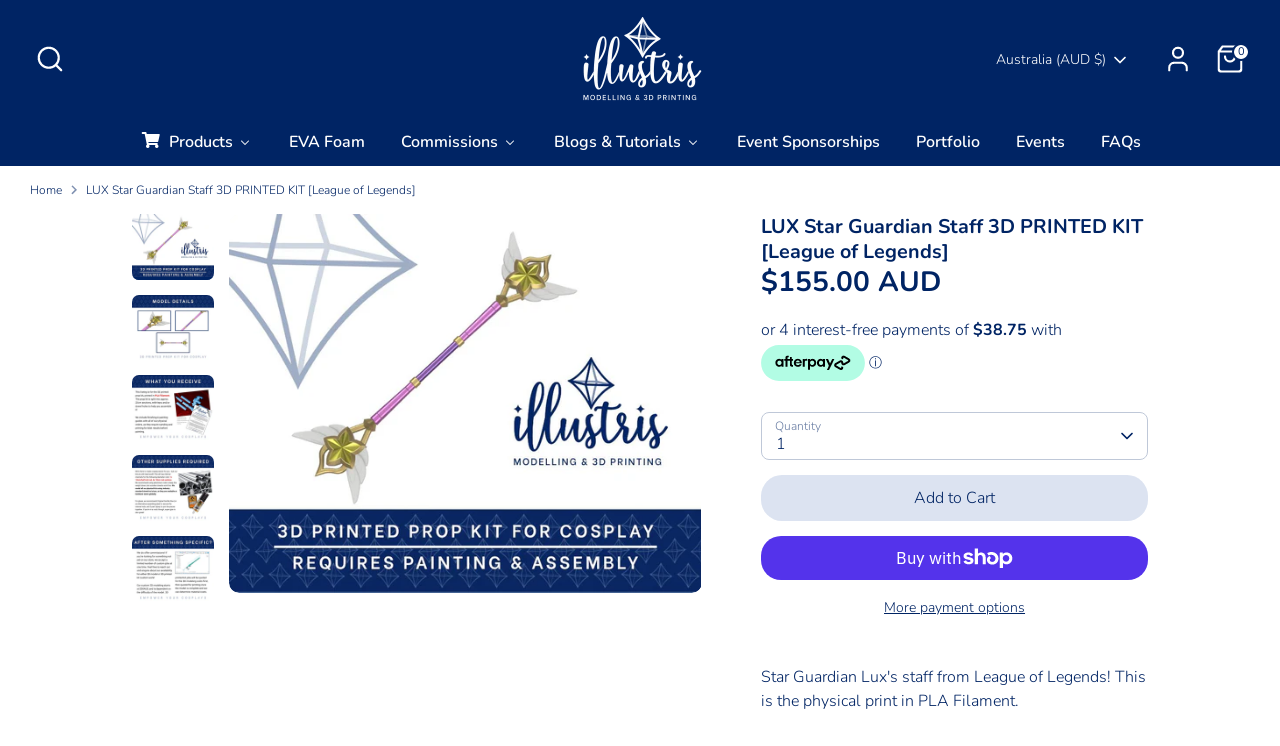

--- FILE ---
content_type: text/html
request_url: https://placement-api.afterpay.com/?mpid=illustrismodels.myshopify.com&placementid=null&pageType=null&zoid=9.0.85
body_size: 789
content:

  <!DOCTYPE html>
  <html>
  <head>
      <link rel='icon' href='data:,' />
      <meta http-equiv="Content-Security-Policy"
          content="base-uri 'self'; default-src 'self'; font-src 'self'; style-src 'self'; script-src 'self' https://cdn.jsdelivr.net/npm/zoid@9.0.85/dist/zoid.min.js; img-src 'self'; connect-src 'self'; frame-src 'self'">
      <title></title>
      <link rel="preload" href="/index.js" as="script" />
      <link rel="preload" href="https://cdn.jsdelivr.net/npm/zoid@9.0.85/dist/zoid.min.js" integrity="sha384-67MznxkYtbE8teNrhdkvnzQBmeiErnMskO7eD8QwolLpdUliTdivKWx0ANHgw+w8" as="script" crossorigin="anonymous" />
      <div id="__AP_DATA__" hidden>
        {"errors":{"mcr":null},"mcrResponse":{"data":{"errors":[],"config":{"mpId":"illustrismodels.myshopify.com","createdAt":"2023-09-28T17:09:58.879727113Z","updatedAt":"2025-11-14T01:58:04.064973998Z","config":{"consumerLending":{"metadata":{"shouldForceCache":false,"isProductEnabled":false,"updatedAt":"2025-11-14T01:58:04.064940497Z","version":0},"details":{}},"interestFreePayment":{"metadata":{"shouldForceCache":false,"isProductEnabled":true,"updatedAt":"2025-11-14T01:58:04.064921487Z","version":0},"details":{"minimumAmount":{"amount":"0.00","currency":"AUD"},"maximumAmount":{"amount":"4000.00","currency":"AUD"},"cbt":{"enabled":false,"countries":[],"limits":{}}}},"merchantAttributes":{"metadata":{"shouldForceCache":false,"isProductEnabled":true,"updatedAt":"2025-11-14T01:58:04.064946447Z","version":0},"details":{"analyticsEnabled":true,"tradingCountry":"AU","storeURI":"https://<a href="/cdn-cgi/l/email-protection" class="__cf_email__" data-cfemail="c9a0a7afa689a0a5a5bcbabdbba0baa4a6adaca5bae7aaa6a4">[email&#160;protected]</a>/","tradingName":"Illustrismodels","vpuf":true}},"onsitePlacements":{"metadata":{"version":0},"details":{"onsitePlacements":{}}},"cashAppPay":{"metadata":{"shouldForceCache":false,"isProductEnabled":false,"updatedAt":"2025-11-14T01:58:04.064967407Z","version":0},"details":{"enabledForOrders":false,"integrationCompleted":false}},"promotionalData":{"metadata":{"version":0},"details":{"consumerLendingPromotions":[]}}}}},"errors":null,"status":200},"brand":"afterpay","meta":{"version":"0.35.4"}}
      </div>
  </head>
  <body><script data-cfasync="false" src="/cdn-cgi/scripts/5c5dd728/cloudflare-static/email-decode.min.js"></script></body>
  <script src="/index.js" type="application/javascript"></script>
  </html>
  

--- FILE ---
content_type: text/javascript
request_url: https://illustrismodels.com/cdn/shop/t/22/assets/theme.js?v=127163021561253529881767429856
body_size: 38362
content:
(function($){var $=jQuery=$;let cc={sections:[]};theme.cartNoteMonitor={load:function($notes){$notes.on("change.themeCartNoteMonitor paste.themeCartNoteMonitor keyup.themeCartNoteMonitor",function(){theme.cartNoteMonitor.postUpdate($(this).val())})},unload:function($notes){$notes.off(".themeCartNoteMonitor")},updateThrottleTimeoutId:-1,updateThrottleInterval:500,postUpdate:function(val){clearTimeout(theme.cartNoteMonitor.updateThrottleTimeoutId),theme.cartNoteMonitor.updateThrottleTimeoutId=setTimeout(function(){$.post(theme.routes.cart_url+"/update.js",{note:val},function(data){},"json")},theme.cartNoteMonitor.updateThrottleInterval)}},theme.scriptsLoaded={},theme.loadScriptOnce=function(src,callback,beforeRun,sync){if(typeof theme.scriptsLoaded[src]>"u"){theme.scriptsLoaded[src]=[];var tag=document.createElement("script");tag.src=src,(sync||beforeRun)&&(tag.async=!1),beforeRun&&beforeRun(),typeof callback=="function"&&(theme.scriptsLoaded[src].push(callback),tag.readyState?tag.onreadystatechange=function(){if(tag.readyState=="loaded"||tag.readyState=="complete"){tag.onreadystatechange=null;for(var i=0;i<theme.scriptsLoaded[this].length;i++)theme.scriptsLoaded[this][i]();theme.scriptsLoaded[this]=!0}}.bind(src):tag.onload=function(){for(var i=0;i<theme.scriptsLoaded[this].length;i++)theme.scriptsLoaded[this][i]();theme.scriptsLoaded[this]=!0}.bind(src));var firstScriptTag=document.getElementsByTagName("script")[0];return firstScriptTag.parentNode.insertBefore(tag,firstScriptTag),!0}else if(typeof theme.scriptsLoaded[src]=="object"&&typeof callback=="function")theme.scriptsLoaded[src].push(callback);else return typeof callback=="function"&&callback(),!1},theme.loadStyleOnce=function(src){var srcWithoutProtocol=src.replace(/^https?:/,"");if(!document.querySelector('link[href="'+encodeURI(srcWithoutProtocol)+'"]')){var tag=document.createElement("link");tag.href=srcWithoutProtocol,tag.rel="stylesheet",tag.type="text/css";var firstTag=document.getElementsByTagName("link")[0];firstTag.parentNode.insertBefore(tag,firstTag)}},theme.debounce=function(func){let wait=arguments.length>1&&arguments[1]!==void 0?arguments[1]:700,immediate=arguments.length>2?arguments[2]:void 0;var timeout;return function(){var context=this,args=arguments,later=function(){timeout=null,immediate||func.apply(context,args)},callNow=immediate&&!timeout;clearTimeout(timeout),timeout=setTimeout(later,wait),callNow&&func.apply(context,args)}},theme.Disclosure=function(){var selectors={disclosureList:"[data-disclosure-list]",disclosureToggle:"[data-disclosure-toggle]",disclosureInput:"[data-disclosure-input]",disclosureOptions:"[data-disclosure-option]"},classes={listVisible:"disclosure-list--visible"};function Disclosure($disclosure){this.$container=$disclosure,this.cache={},this._cacheSelectors(),this._connectOptions(),this._connectToggle(),this._onFocusOut()}return Disclosure.prototype=$.extend({},Disclosure.prototype,{_cacheSelectors:function(){this.cache={$disclosureList:this.$container.find(selectors.disclosureList),$disclosureToggle:this.$container.find(selectors.disclosureToggle),$disclosureInput:this.$container.find(selectors.disclosureInput),$disclosureOptions:this.$container.find(selectors.disclosureOptions)}},_connectToggle:function(){this.cache.$disclosureToggle.on("click",function(evt){var ariaExpanded=$(evt.currentTarget).attr("aria-expanded")==="true";$(evt.currentTarget).attr("aria-expanded",!ariaExpanded),this.cache.$disclosureList.toggleClass(classes.listVisible)}.bind(this))},_connectOptions:function(){this.cache.$disclosureOptions.on("click",function(evt){evt.preventDefault(),this._submitForm($(evt.currentTarget).data("value"))}.bind(this))},_onFocusOut:function(){this.cache.$disclosureToggle.on("focusout",function(evt){var disclosureLostFocus=this.$container.has(evt.relatedTarget).length===0;disclosureLostFocus&&this._hideList()}.bind(this)),this.cache.$disclosureList.on("focusout",function(evt){var childInFocus=$(evt.currentTarget).has(evt.relatedTarget).length>0,isVisible=this.cache.$disclosureList.hasClass(classes.listVisible);isVisible&&!childInFocus&&this._hideList()}.bind(this)),this.$container.on("keyup",function(evt){evt.which===27&&(this._hideList(),this.cache.$disclosureToggle.focus())}.bind(this)),this.bodyOnClick=function(evt){var isOption=this.$container.has(evt.target).length>0,isVisible=this.cache.$disclosureList.hasClass(classes.listVisible);isVisible&&!isOption&&this._hideList()}.bind(this),$("body").on("click",this.bodyOnClick)},_submitForm:function(value){this.cache.$disclosureInput.val(value),this.$container.parents("form").submit()},_hideList:function(){this.cache.$disclosureList.removeClass(classes.listVisible),this.cache.$disclosureToggle.attr("aria-expanded",!1)},unload:function(){$("body").off("click",this.bodyOnClick),this.cache.$disclosureOptions.off(),this.cache.$disclosureToggle.off(),this.cache.$disclosureList.off(),this.$container.off()}}),Disclosure}(),function(){function throttle(callback,threshold){let debounceTimeoutId=-1,tick=!1;return function(){clearTimeout(debounceTimeoutId),debounceTimeoutId=setTimeout(callback,threshold),tick||(callback.call(),tick=!0,setTimeout(function(){tick=!1},threshold))}}const scrollEvent=document.createEvent("Event");scrollEvent.initEvent("throttled-scroll",!0,!0),window.addEventListener("scroll",throttle(function(){window.dispatchEvent(scrollEvent)},200))}(),theme.Sections=new function(){var _=this;_._instances=[],_._deferredSectionTargets=[],_._sections=[],_._deferredLoadViewportExcess=300,_._deferredWatcherRunning=!1,_.init=function(){$(document).on("shopify:section:load",function(e){var target=_._themeSectionTargetFromShopifySectionTarget(e.target);target&&_.sectionLoad(target)}).on("shopify:section:unload",function(e){var target=_._themeSectionTargetFromShopifySectionTarget(e.target);target&&_.sectionUnload(target)}).on("shopify:section:reorder",function(e){var target=_._themeSectionTargetFromShopifySectionTarget(e.target);target&&_.sectionReorder(target)}),$(window).on("throttled-scroll.themeSectionDeferredLoader debouncedresize.themeSectionDeferredLoader",_._processDeferredSections),_._deferredWatcherRunning=!0},_.register=function(type,section,options){_._sections.push({type,section,afterSectionLoadCallback:options?options.afterLoad:null,afterSectionUnloadCallback:options?options.afterUnload:null}),$('[data-section-type="'+type+'"]').each(function(){Shopify.designMode||options&&options.deferredLoad===!1||!_._deferredWatcherRunning?_.sectionLoad(this):_.sectionDeferredLoad(this,options)})},_.sectionDeferredLoad=function(target,options){_._deferredSectionTargets.push({target,deferredLoadViewportExcess:options&&options.deferredLoadViewportExcess?options.deferredLoadViewportExcess:_._deferredLoadViewportExcess}),_._processDeferredSections(!0)},_._processDeferredSections=function(firstRunCheck){if(_._deferredSectionTargets.length)for(var viewportTop=$(window).scrollTop(),viewportBottom=viewportTop+$(window).height(),loopStart=firstRunCheck===!0?_._deferredSectionTargets.length-1:0,i=loopStart;i<_._deferredSectionTargets.length;i++){var target=_._deferredSectionTargets[i].target,viewportExcess=_._deferredSectionTargets[i].deferredLoadViewportExcess,sectionTop=$(target).offset().top-viewportExcess,doLoad=sectionTop>viewportTop&&sectionTop<viewportBottom;if(!doLoad){var sectionBottom=sectionTop+$(target).outerHeight()+viewportExcess*2;doLoad=sectionBottom>viewportTop&&sectionBottom<viewportBottom}(doLoad||sectionTop<viewportTop&&sectionBottom>viewportBottom)&&(_.sectionLoad(target),_._deferredSectionTargets.splice(i,1),i--)}firstRunCheck!==!0&&_._deferredSectionTargets.length===0&&(_._deferredWatcherRunning=!1,$(window).off(".themeSectionDeferredLoader"))},_.sectionLoad=function(target){var target=target,sectionObj=_._sectionForTarget(target),section=!1;if(sectionObj.section?section=sectionObj.section:section=sectionObj,section!==!1){var instance={target,section,$shopifySectionContainer:$(target).closest(".shopify-section"),thisContext:{functions:section.functions,registeredEventListeners:[]}};instance.thisContext.registerEventListener=_._registerEventListener.bind(instance.thisContext),_._instances.push(instance),$(target).data("components")&&$(target).data("components").split(",").forEach(component=>{$(document).trigger("cc:component:load",[component,target])}),_._callSectionWith(section,"onSectionLoad",target,instance.thisContext),_._callSectionWith(section,"afterSectionLoadCallback",target,instance.thisContext),section.onSectionSelect&&instance.$shopifySectionContainer.on("shopify:section:select",function(e){_._callSectionWith(section,"onSectionSelect",e.target,instance.thisContext)}),section.onSectionDeselect&&instance.$shopifySectionContainer.on("shopify:section:deselect",function(e){_._callSectionWith(section,"onSectionDeselect",e.target,instance.thisContext)}),section.onBlockSelect&&$(target).on("shopify:block:select",function(e){_._callSectionWith(section,"onBlockSelect",e.target,instance.thisContext)}),section.onBlockDeselect&&$(target).on("shopify:block:deselect",function(e){_._callSectionWith(section,"onBlockDeselect",e.target,instance.thisContext)})}},_.sectionUnload=function(target){for(var sectionObj=_._sectionForTarget(target),instanceIndex=-1,i=0;i<_._instances.length;i++)_._instances[i].target==target&&(instanceIndex=i);if(instanceIndex>-1){var instance=_._instances[instanceIndex];$(target).off("shopify:block:select shopify:block:deselect"),instance.$shopifySectionContainer.off("shopify:section:select shopify:section:deselect"),_._callSectionWith(instance.section,"onSectionUnload",target,instance.thisContext),_._unloadRegisteredEventListeners(instance.thisContext.registeredEventListeners),_._callSectionWith(sectionObj,"afterSectionUnloadCallback",target,instance.thisContext),_._instances.splice(instanceIndex),$(target).data("components")&&$(target).data("components").split(",").forEach(component=>{$(document).trigger("cc:component:unload",[component,target])})}else for(var i=0;i<_._deferredSectionTargets.length;i++)if(_._deferredSectionTargets[i].target==target){_._deferredSectionTargets[i].splice(i,1);break}},_.sectionReorder=function(target){for(var instanceIndex=-1,i=0;i<_._instances.length;i++)_._instances[i].target==target&&(instanceIndex=i);if(instanceIndex>-1){var instance=_._instances[instanceIndex];_._callSectionWith(instance.section,"onSectionReorder",target,instance.thisContext)}},_._registerEventListener=function(element,eventType,callback){element.addEventListener(eventType,callback),this.registeredEventListeners.push({element,eventType,callback})},_._unloadRegisteredEventListeners=function(registeredEventListeners){registeredEventListeners.forEach(rel=>{rel.element.removeEventListener(rel.eventType,rel.callback)})},_._callSectionWith=function(section,method,container,thisContext){if(typeof section[method]=="function")try{thisContext?section[method].bind(thisContext)(container):section[method](container)}catch(ex){const sectionType=container.dataset.sectionType;console.warn(`Theme warning: '${method}' failed for section '${sectionType}'`),console.debug(container,ex)}},_._themeSectionTargetFromShopifySectionTarget=function(target){var $target=$("[data-section-type]:first",target);return $target.length>0?$target[0]:!1},_._sectionForTarget=function(target){for(var type=$(target).attr("data-section-type"),i=0;i<_._sections.length;i++)if(_._sections[i].type==type)return _._sections[i];return!1},_._sectionAlreadyRegistered=function(type){for(var i=0;i<_._sections.length;i++)if(_._sections[i].type==type)return!0;return!1}};class ccComponent{constructor(name){let cssSelector=arguments.length>1&&arguments[1]!==void 0?arguments[1]:`.cc-${name}`;const _this=this;this.instances=[],$(document).on("cc:component:load",function(event,component,target){component===name&&$(target).find(`${cssSelector}:not(.cc-initialized)`).each(function(){_this.init(this)})}),$(document).on("cc:component:unload",function(event,component,target){component===name&&$(target).find(cssSelector).each(function(){_this.destroy(this)})}),$(cssSelector).each(function(){_this.init(this)})}init(container){$(container).addClass("cc-initialized")}destroy(container){$(container).removeClass("cc-initialized")}registerInstance(container,instance){this.instances.push({container,instance})}destroyInstance(container){this.instances=this.instances.filter(item=>{if(item.container===container)return typeof item.instance.destroy=="function"&&item.instance.destroy(),item.container!==container})}}theme.showQuickPopup=function(message,$origin){var $popup=$('<div class="simple-popup"/>'),offs=$origin.offset();$popup.html(message).css({left:offs.left,top:offs.top}).hide(),$("body").append($popup),$popup.css({marginTop:-$popup.outerHeight()-10,marginLeft:-($popup.outerWidth()-$origin.outerWidth())/2}),$popup.fadeIn(200).delay(3500).fadeOut(400,function(){$(this).remove()})},theme.Shopify={formatMoney:function(t,r){function e(t2,r2){return t2===void 0?r2:t2}function a(t2,r2,a2,o2){if(r2=e(r2,2),a2=e(a2,","),o2=e(o2,"."),isNaN(t2)||t2==null)return 0;t2=(t2/100).toFixed(r2);var n2=t2.split(".");return n2[0].replace(/(\d)(?=(\d\d\d)+(?!\d))/g,"$1"+a2)+(n2[1]?o2+n2[1]:"")}typeof t=="string"&&(t=t.replace(".",""));var o="",n=/\{\{\s*(\w+)\s*\}\}/,i=r||this.money_format;switch(i.match(n)[1]){case"amount":o=a(t,2);break;case"amount_no_decimals":o=a(t,0);break;case"amount_with_comma_separator":o=a(t,2,".",",");break;case"amount_with_space_separator":o=a(t,2," ",",");break;case"amount_with_period_and_space_separator":o=a(t,2," ",".");break;case"amount_no_decimals_with_comma_separator":o=a(t,0,".",",");break;case"amount_no_decimals_with_space_separator":o=a(t,0," ","");break;case"amount_with_apostrophe_separator":o=a(t,2,"'",".");break;case"amount_with_decimal_separator":o=a(t,2,".",".")}return i.replace(n,o)},formatImage:function(originalImageUrl,format){return originalImageUrl?originalImageUrl.replace(/^(.*)\.([^\.]*)$/g,"$1_"+format+".$2"):""},Image:{imageSize:function(t){var e=t.match(/.+_((?:pico|icon|thumb|small|compact|medium|large|grande)|\d{1,4}x\d{0,4}|x\d{1,4})[_\.@]/);return e!==null?e[1]:null},getSizedImageUrl:function(t,e){if(e==null)return t;if(e=="master")return this.removeProtocol(t);var o=t.match(/\.(jpg|jpeg|gif|png|bmp|bitmap|tiff|tif)(\?v=\d+)?$/i);if(o!=null){var i=t.split(o[0]),r=o[0];return this.removeProtocol(i[0]+"_"+e+r)}return null},removeProtocol:function(t){return t.replace(/http(s)?:/,"")}}},theme.createTemplateVariableEncoder=function(){return{utilityElement:document.createElement("div"),values:{},add:function(key,value,type){switch(type){case"attribute":this.utilityElement.innerHTML="",this.utilityElement.setAttribute("util",value),this.values[key]=this.utilityElement.outerHTML.match(/util="([^"]*)"/)[1];break;case"html":this.utilityElement.innerText=value,this.values[key]=this.utilityElement.innerHTML;break;case"raw":this.values[key]=value;break;default:throw`Type '${type}' not handled`}}}};class AccordionInstance{constructor(container){this.accordion=container,this.itemClass=".cc-accordion-item",this.titleClass=".cc-accordion-item__title",this.panelClass=".cc-accordion-item__panel",this.allowMultiOpen=this.accordion.dataset.allowMultiOpen==="true",this.allowMultiOpen||(this.activeItem=this.accordion.querySelector(`${this.itemClass}[open]`)),this.bindEvents()}static addPanelHeight(panel){panel.style.height=`${panel.scrollHeight}px`}static removePanelHeight(panel){panel.getAttribute("style"),panel.removeAttribute("style")}open(item,panel){if(panel.style.height="0",item.open=!0,AccordionInstance.addPanelHeight(panel),setTimeout(()=>{item.classList.add("is-open")},10),!this.allowMultiOpen){if(this.activeItem&&this.activeItem!==item){const activePanel=this.activeItem.querySelector(this.panelClass);this.close(this.activeItem,activePanel)}this.activeItem=item}}close(item,panel){AccordionInstance.addPanelHeight(panel),item.classList.remove("is-open"),item.classList.add("is-closing"),this.activeItem===item&&(this.activeItem=null),setTimeout(()=>{panel.style.height="0"},10)}handleClick(e){const toggle=e.target.closest(this.titleClass);if(!toggle)return;e.preventDefault();const item=toggle.parentNode,panel=toggle.nextElementSibling;item.open?this.close(item,panel):this.open(item,panel)}handleTransition(e){if(!e.target.matches(this.panelClass))return;const panel=e.target,item=panel.parentNode;item.classList.contains("is-closing")&&(item.classList.remove("is-closing"),item.open=!1),AccordionInstance.removePanelHeight(panel)}bindEvents(){this.clickHandler=this.handleClick.bind(this),this.transitionHandler=this.handleTransition.bind(this),this.accordion.addEventListener("click",this.clickHandler),this.accordion.addEventListener("transitionend",this.transitionHandler)}destroy(){this.accordion.removeEventListener("click",this.clickHandler),this.accordion.removeEventListener("transitionend",this.transitionHandler)}}class Accordion extends ccComponent{constructor(){let name=arguments.length>0&&arguments[0]!==void 0?arguments[0]:"accordion",cssSelector=arguments.length>1&&arguments[1]!==void 0?arguments[1]:`.cc-${name}`;super(name,cssSelector)}init(container){super.init(container),this.registerInstance(container,new AccordionInstance(container))}destroy(container){this.destroyInstance(container),super.destroy(container)}}new Accordion;class CustomSelectInstance{constructor(el){this.el=el,this.button=el.querySelector(".cc-select__btn"),this.listbox=el.querySelector(".cc-select__listbox"),this.options=el.querySelectorAll(".cc-select__option"),this.selectedOption=el.querySelector('[aria-selected="true"]'),this.nativeSelect=document.getElementById(`${el.id}-native`),this.swatches="swatch"in this.options[this.options.length-1].dataset,this.focusedClass="is-focused",this.searchString="",this.listboxOpen=!1,this.selectedOption||(this.selectedOption=this.listbox.firstElementChild),this.bindEvents(),this.setButtonWidth()}bindEvents(){this.el.addEventListener("keydown",this.handleKeydown.bind(this)),this.el.addEventListener("selectOption",this.handleSelectOption.bind(this)),this.button.addEventListener("mousedown",this.handleMousedown.bind(this))}addListboxOpenEvents(){this.mouseoverHandler=this.handleMouseover.bind(this),this.mouseleaveHandler=this.handleMouseleave.bind(this),this.clickHandler=this.handleClick.bind(this),this.blurHandler=this.handleBlur.bind(this),this.listbox.addEventListener("mouseover",this.mouseoverHandler),this.listbox.addEventListener("mouseleave",this.mouseleaveHandler),this.listbox.addEventListener("click",this.clickHandler),this.listbox.addEventListener("blur",this.blurHandler)}removeListboxOpenEvents(){this.listbox.removeEventListener("mouseover",this.mouseoverHandler),this.listbox.removeEventListener("mouseleave",this.mouseleaveHandler),this.listbox.removeEventListener("click",this.clickHandler),this.listbox.removeEventListener("blur",this.blurHandler)}handleKeydown(e){this.listboxOpen?this.handleKeyboardNav(e):(e.key==="ArrowUp"||e.key==="ArrowDown"||e.key===" ")&&(e.preventDefault(),this.showListbox())}handleMousedown(e){!this.listboxOpen&&e.button===0&&this.showListbox()}handleMouseover(e){e.target.matches("li")&&this.focusOption(e.target)}handleMouseleave(){this.focusOption(this.selectedOption)}handleClick(e){e.target.matches(".js-option")&&this.selectOption(e.target)}handleBlur(){this.listboxOpen&&this.hideListbox()}handleKeyboardNav(e){let optionToFocus;switch(e.key==="Tab"&&e.preventDefault(),e.key){case"ArrowUp":case"ArrowDown":e.preventDefault(),e.key==="ArrowUp"?optionToFocus=this.focusedOption.previousElementSibling:optionToFocus=this.focusedOption.nextElementSibling,optionToFocus&&!optionToFocus.classList.contains("is-disabled")&&this.focusOption(optionToFocus);break;case"Enter":case" ":e.preventDefault(),this.selectOption(this.focusedOption);break;case"Escape":e.preventDefault(),this.hideListbox();break;default:optionToFocus=this.findOption(e.key),optionToFocus&&this.focusOption(optionToFocus);break}}setButtonWidth(){const getUnpaddedWidth=el=>{const elStyle=getComputedStyle(el);return parseFloat(elStyle.paddingLeft)+parseFloat(elStyle.paddingRight)},buttonPadding=getUnpaddedWidth(this.button),optionPadding=getUnpaddedWidth(this.selectedOption),buttonBorder=this.button.offsetWidth-this.button.clientWidth,optionWidth=Math.ceil(this.selectedOption.getBoundingClientRect().width);this.button.style.width=`${optionWidth-optionPadding+buttonPadding+buttonBorder}px`}showListbox(){this.listbox.hidden=!1,this.listboxOpen=!0,this.el.classList.add("is-open"),this.button.setAttribute("aria-expanded","true"),this.listbox.setAttribute("aria-hidden","false"),setTimeout(()=>{this.focusOption(this.selectedOption),this.listbox.focus(),this.addListboxOpenEvents()},10)}hideListbox(){this.listboxOpen&&(this.listbox.hidden=!0,this.listboxOpen=!1,this.el.classList.remove("is-open"),this.button.setAttribute("aria-expanded","false"),this.listbox.setAttribute("aria-hidden","true"),this.focusedOption&&(this.focusedOption.classList.remove(this.focusedClass),this.focusedOption=null),this.button.focus(),this.removeListboxOpenEvents())}findOption(key){return this.searchString+=key,this.searchTimer&&clearTimeout(this.searchTimer),this.searchTimer=setTimeout(()=>{this.searchString=""},500),[...this.options].find(option=>option.innerText.toLowerCase().includes(this.searchString)&&!option.classList.contains("is-disabled"))}focusOption(option){if(this.focusedOption&&this.focusedOption.classList.remove(this.focusedClass),this.focusedOption=option,this.focusedOption.classList.add(this.focusedClass),this.listbox.scrollHeight>this.listbox.clientHeight){const scrollBottom=this.listbox.clientHeight+this.listbox.scrollTop,optionBottom=option.offsetTop+option.offsetHeight;optionBottom>scrollBottom?this.listbox.scrollTop=optionBottom-this.listbox.clientHeight:option.offsetTop<this.listbox.scrollTop&&(this.listbox.scrollTop=option.offsetTop)}}handleSelectOption(e){const matchingOption=[...this.options].find(option=>option.dataset.value===e.detail.value);matchingOption&&this.selectOption(matchingOption)}selectOption(option){if(option!==this.selectedOption)if(option.setAttribute("aria-selected","true"),this.selectedOption.setAttribute("aria-selected","false"),this.swatches&&(option.dataset.swatch?this.button.dataset.swatch=option.dataset.swatch:this.button.removeAttribute("data-swatch")),this.button.firstChild.textContent=option.firstElementChild.textContent,this.listbox.setAttribute("aria-activedescendant",option.id),this.selectedOption=document.getElementById(option.id),this.nativeSelect)this.nativeSelect.value=option.dataset.value,this.nativeSelect.dispatchEvent(new Event("change",{bubbles:!0}));else{const detail={selectedValue:option.dataset.value};this.el.dispatchEvent(new CustomEvent("change",{bubbles:!0,detail}))}this.hideListbox()}}class CustomSelect extends ccComponent{constructor(){let name=arguments.length>0&&arguments[0]!==void 0?arguments[0]:"custom-select",cssSelector=arguments.length>1&&arguments[1]!==void 0?arguments[1]:".cc-select";super(name,cssSelector)}init(container){super.init(container),this.registerInstance(container,new CustomSelectInstance(container))}destroy(container){this.destroyInstance(container),super.destroy(container)}}new CustomSelect;class FacetFiltersInstance{constructor(el){this.section=el.closest(".shopify-section"),this.form=this.section.querySelector(".cc-facet-filters"),this.results=this.section.querySelector(".cc-filters-results"),this.filteringEnabled=el.dataset.filtering==="true",this.sortingEnabled=el.dataset.sorting==="true",this.utils={hidden:"is-hidden",loading:"is-loading",open:"is-open",filtersOpen:"filters-open"},this.bindElements(),this.bindEvents(),document.addEventListener("click",this.handleClickOutside.bind(this)),window.addEventListener("popstate",this.handleHistoryChange.bind(this))}bindElements(){this.filtersControl=document.querySelector(".cc-filters-control"),this.filtersContainer=document.querySelector(".cc-filters-container"),this.filteringEnabled&&(this.filters=document.querySelector(".cc-filters"),this.filtersFooter=document.querySelector(".cc-filters__footer"),this.activeFilters=document.querySelector(".cc-active-filters")),this.sortingEnabled&&(this.sortBy=document.querySelector(".cc-filter--sort"),this.activeSortText=document.querySelector(".cc-sort-selected")),this.filteringEnabled&&!this.filtersFooter.classList.contains(this.utils.hidden)&&(this.filters.style.height=`calc(100% - ${this.filtersFooter.offsetHeight}px)`)}bindEvents(){this.filtersControl.addEventListener("click",this.handleControlClick.bind(this)),this.filtersContainer.addEventListener("click",this.handleFiltersClick.bind(this)),this.filtersContainer.addEventListener("input",this.debounce(this.handleFilterChange.bind(this),500)),this.filteringEnabled&&(document.querySelector(".cc-price-range")&&this.filtersContainer.addEventListener("change",this.debounce(this.handleFilterChange.bind(this),500)),this.activeFilters.addEventListener("click",this.handleActiveFiltersClick.bind(this)))}debounce(fn,wait){var _this2=this;let timer;return function(){for(var _len=arguments.length,args=new Array(_len),_key=0;_key<_len;_key++)args[_key]=arguments[_key];clearTimeout(timer),timer=setTimeout(()=>fn.apply(_this2,args),wait)}}handleControlClick(e){e.target.matches(".cc-filters-control__btn")&&(document.body.classList.add(this.utils.filtersOpen),e.target.matches(".js-show-filters")?this.filters.classList.add(this.utils.open):(this.sortBy.open=!0,setTimeout(()=>{this.sortBy.classList.add(this.utils.open)},10)))}handleFiltersClick(e){const{target}=e,filter=target.closest(".cc-filter");if(target.matches(".cc-filter-clear-btn")){e.preventDefault(),this.applyFilters(new URL(e.target.href).searchParams.toString(),e);return}if(target.matches(".js-close-filters")){filter&&setTimeout(()=>{filter.classList.remove(this.utils.open),filter.open=!1},300),this.filteringEnabled&&this.filters.classList.remove(this.utils.open),document.body.classList.remove(this.utils.filtersOpen);return}if(target.matches(".cc-filter__toggle")||target.matches(".cc-filter-back-btn")){const openFilter=document.querySelector(`.cc-filter[open]:not([data-index="${filter.dataset.index}"])`);openFilter&&this.closeFilter(openFilter,!1),filter.classList.contains(this.utils.open)?(e.preventDefault(),this.closeFilter(filter)):setTimeout(()=>{filter.classList.add(this.utils.open)},10)}}handleClickOutside(e){const openFilter=document.querySelector(`.cc-filter.${this.utils.open}`);if(openFilter){const filter=e.target.closest(".cc-filter");(!filter||filter!==openFilter)&&this.closeFilter(openFilter)}}handleFilterChange(e){if(e.type==="change"&&(!e.detail||e.detail.sender!=="theme:component:price_range"))return;e.type==="input"&&e.target.classList.contains("cc-price-range__input")&&e.target.dispatchEvent(new Event("change",{bubbles:!0}));const formData=new FormData(document.getElementById("filters")),searchParams=new URLSearchParams(formData);this.applyFilters(searchParams.toString(),e)}handleActiveFiltersClick(e){e.preventDefault(),e.target.tagName==="A"&&this.applyFilters(new URL(e.target.href).searchParams.toString(),e)}handleHistoryChange(e){let searchParams="";e.state&&e.state.searchParams&&(searchParams=e.state.searchParams),this.applyFilters(searchParams,null,!1)}applyFilters(searchParams,e){var _e$target;let updateUrl=arguments.length>2&&arguments[2]!==void 0?arguments[2]:!0;this.activeElementId=((_e$target=e.target)===null||_e$target===void 0?void 0:_e$target.id)||null;const containerElements=[this.form,this.results];containerElements.forEach(el=>el.classList.add(this.utils.loading));let fetchUrl=`${window.location.pathname}?${searchParams}`;this.form.dataset.filterSectionId&&(fetchUrl+=`&section_id=${this.form.dataset.filterSectionId}`),this.applyFiltersFetchAbortController&&this.applyFiltersFetchAbortController.abort("Request changed"),this.applyFiltersFetchAbortController=new AbortController,fetch(fetchUrl,{method:"GET",signal:this.applyFiltersFetchAbortController.signal}).then(response=>{if(!response.ok)throw new Error(`HTTP error! Status: ${response.status}`);return response.text()}).then(response=>{const template=document.createElement("template");if(template.innerHTML=response,this.form.querySelectorAll(".cc-filter").forEach(existingFilter=>{const target=template.content.getElementById(existingFilter.id);target&&(target.classList.toggle(this.utils.open,existingFilter.open),target.open=existingFilter.open)}),template.content.querySelectorAll(".cc-facet-filters, .cc-filters-results").forEach((el,index)=>{containerElements[index].innerHTML=el.innerHTML}),$(document).trigger("cc:component:load",["price-range",this.section]),this.bindElements(),this.bindEvents(),containerElements.forEach(el=>el.classList.remove(this.utils.loading)),this.activeElementId){const activeElement=document.getElementById(this.activeElementId);activeElement&&activeElement.focus()}updateUrl&&this.updateURL(searchParams),document.dispatchEvent(new CustomEvent("filters-applied",{bubbles:!0}))}).catch(error=>{console.warn(error)})}updateURL(searchParams){history.pushState({searchParams},"",`${window.location.pathname}${searchParams&&"?".concat(searchParams)}`)}closeFilter(filter){let delay=arguments.length>1&&arguments[1]!==void 0?arguments[1]:!0;clearTimeout(this.closeTimer),filter.classList.remove(this.utils.open),this.closeTimer=setTimeout(()=>{filter.open=!1},delay?300:null)}}class FacetFilters extends ccComponent{constructor(){let name=arguments.length>0&&arguments[0]!==void 0?arguments[0]:"facet-filters",cssSelector=arguments.length>1&&arguments[1]!==void 0?arguments[1]:".cc-facet-filters";super(name,cssSelector)}init(container){super.init(container),this.registerInstance(container,new FacetFiltersInstance(container))}destroy(container){this.destroyInstance(container),super.destroy(container)}}new FacetFilters;class PriceRangeInstance{constructor(container){this.container=container,this.selectors={inputMin:".cc-price-range__input--min",inputMax:".cc-price-range__input--max",control:".cc-price-range__control",controlMin:".cc-price-range__control--min",controlMax:".cc-price-range__control--max",bar:".cc-price-range__bar",activeBar:".cc-price-range__bar-active"},this.controls={min:{barControl:container.querySelector(this.selectors.controlMin),input:container.querySelector(this.selectors.inputMin)},max:{barControl:container.querySelector(this.selectors.controlMax),input:container.querySelector(this.selectors.inputMax)}},this.controls.min.value=parseInt(this.controls.min.input.value===""?this.controls.min.input.placeholder:this.controls.min.input.value),this.controls.max.value=parseInt(this.controls.max.input.value===""?this.controls.max.input.placeholder:this.controls.max.input.value),this.valueMin=this.controls.min.input.min,this.valueMax=this.controls.min.input.max,this.valueRange=this.valueMax-this.valueMin,[this.controls.min,this.controls.max].forEach(item=>{item.barControl.setAttribute("aria-valuemin",this.valueMin),item.barControl.setAttribute("aria-valuemax",this.valueMax)}),this.controls.min.barControl.setAttribute("aria-valuenow",this.controls.min.value),this.controls.max.barControl.setAttribute("aria-valuenow",this.controls.max.value),this.bar=container.querySelector(this.selectors.bar),this.activeBar=container.querySelector(this.selectors.activeBar),this.inDrag=!1,this.bindEvents(),this.render()}getPxToValueRatio(){return this.bar.clientWidth/(this.valueMax-this.valueMin)}getPcToValueRatio(){return 100/(this.valueMax-this.valueMin)}setActiveControlValue(value,reset){this.activeControl===this.controls.min?(value===""&&(value=this.valueMin),value=Math.max(this.valueMin,value),value=Math.min(value,this.controls.max.value)):(value===""&&(value=this.valueMax),value=Math.min(this.valueMax,value),value=Math.max(value,this.controls.min.value)),this.activeControl.value=Math.round(value),this.activeControl.input.value!=this.activeControl.value&&(this.activeControl.value==this.activeControl.input.placeholder?this.activeControl.input.value="":this.activeControl.input.value=this.activeControl.value,reset||this.activeControl.input.dispatchEvent(new CustomEvent("change",{bubbles:!0,detail:{sender:"theme:component:price_range"}}))),this.activeControl.barControl.setAttribute("aria-valuenow",this.activeControl.value)}render(){this.drawControl(this.controls.min),this.drawControl(this.controls.max),this.drawActiveBar()}drawControl(control){control.barControl.style.left=`${(control.value-this.valueMin)*this.getPcToValueRatio()}%`}drawActiveBar(){this.activeBar.style.left=`${(this.controls.min.value-this.valueMin)*this.getPcToValueRatio()}%`,this.activeBar.style.right=`${(this.valueMax-this.controls.max.value)*this.getPcToValueRatio()}%`}handleControlTouchStart(e){e.preventDefault(),this.startDrag(e.target,e.touches[0].clientX),this.boundControlTouchMoveEvent=this.handleControlTouchMove.bind(this),this.boundControlTouchEndEvent=this.handleControlTouchEnd.bind(this),window.addEventListener("touchmove",this.boundControlTouchMoveEvent),window.addEventListener("touchend",this.boundControlTouchEndEvent)}handleControlTouchMove(e){this.moveDrag(e.touches[0].clientX)}handleControlTouchEnd(e){e.preventDefault(),window.removeEventListener("touchmove",this.boundControlTouchMoveEvent),window.removeEventListener("touchend",this.boundControlTouchEndEvent),this.stopDrag()}handleControlMouseDown(e){e.preventDefault(),this.startDrag(e.target,e.clientX),this.boundControlMouseMoveEvent=this.handleControlMouseMove.bind(this),this.boundControlMouseUpEvent=this.handleControlMouseUp.bind(this),window.addEventListener("mousemove",this.boundControlMouseMoveEvent),window.addEventListener("mouseup",this.boundControlMouseUpEvent)}handleControlMouseMove(e){this.moveDrag(e.clientX)}handleControlMouseUp(e){e.preventDefault(),window.removeEventListener("mousemove",this.boundControlMouseMoveEvent),window.removeEventListener("mouseup",this.boundControlMouseUpEvent),this.stopDrag()}startDrag(target,startX){this.activeControl=this.controls.min.barControl===target?this.controls.min:this.controls.max,this.dragStartX=startX,this.dragStartValue=this.activeControl.value,this.inDrag=!0}moveDrag(moveX){if(this.inDrag){const value=this.dragStartValue+(moveX-this.dragStartX)/this.getPxToValueRatio();this.setActiveControlValue(value),this.render()}}stopDrag(){this.inDrag=!1}handleInputChange(e){if(e.target.tagName==="INPUT"&&(!e.detail||e.detail.sender!=="theme:component:price_range")){const reset=e.detail&&e.detail.sender==="reset";this.activeControl=this.controls.min.input===e.target?this.controls.min:this.controls.max,this.setActiveControlValue(e.target.value,reset),this.render()}}bindEvents(){[this.controls.min,this.controls.max].forEach(item=>{item.barControl.addEventListener("touchstart",this.handleControlTouchStart.bind(this)),item.barControl.addEventListener("mousedown",this.handleControlMouseDown.bind(this))}),this.container.addEventListener("change",this.handleInputChange.bind(this))}destroy(){}}class PriceRange extends ccComponent{constructor(){let name=arguments.length>0&&arguments[0]!==void 0?arguments[0]:"price-range",cssSelector=arguments.length>1&&arguments[1]!==void 0?arguments[1]:`.cc-${name}`;super(name,cssSelector)}init(container){super.init(container),this.registerInstance(container,new PriceRangeInstance(container))}destroy(container){this.destroyInstance(container),super.destroy(container)}}new PriceRange;class GiftCardRecipient extends HTMLElement{constructor(){super(),this.recipientCheckbox=null,this.recipientFields=null,this.recipientEmail=null,this.recipientName=null,this.recipientMessage=null,this.recipientSendOn=null,this.recipientOffsetProperty=null}connectedCallback(){this.recipientEmail=this.querySelector('[name="properties[Recipient email]"]'),this.recipientEmailLabel=this.querySelector(`label[for="${this.recipientEmail.id}"]`),this.recipientName=this.querySelector('[name="properties[Recipient name]"]'),this.recipientMessage=this.querySelector('[name="properties[Message]"]'),this.recipientSendOn=this.querySelector('[name="properties[Send on]"]'),this.recipientOffsetProperty=this.querySelector('[name="properties[__shopify_offset]"]'),this.recipientEmailLabel&&this.recipientEmailLabel.dataset.jsLabel&&(this.recipientEmailLabel.innerText=this.recipientEmailLabel.dataset.jsLabel),this.recipientEmail.dataset.jsPlaceholder&&(this.recipientEmail.placeholder=this.recipientEmail.dataset.jsPlaceholder,this.recipientEmail.ariaLabel=this.recipientEmail.dataset.jsAriaLabel),this.recipientOffsetProperty&&(this.recipientOffsetProperty.value=new Date().getTimezoneOffset().toString(),this.recipientOffsetProperty.removeAttribute("disabled")),this.recipientCheckbox=this.querySelector(".cc-gift-card-recipient__checkbox"),this.recipientFields=this.querySelector(".cc-gift-card-recipient__fields"),this.recipientCheckbox.addEventListener("change",()=>this.synchronizeProperties()),this.synchronizeProperties()}synchronizeProperties(){this.recipientCheckbox.checked?(this.recipientFields.style.display="block",this.recipientEmail.setAttribute("required",""),this.recipientEmail.removeAttribute("disabled"),this.recipientName.removeAttribute("disabled"),this.recipientMessage.removeAttribute("disabled"),this.recipientSendOn.removeAttribute("disabled"),this.recipientOffsetProperty&&this.recipientOffsetProperty.removeAttribute("disabled")):(this.recipientFields.style.display="none",this.recipientEmail.removeAttribute("required"),this.recipientEmail.setAttribute("disabled",""),this.recipientName.setAttribute("disabled",""),this.recipientMessage.setAttribute("disabled",""),this.recipientSendOn.setAttribute("disabled",""),this.recipientOffsetProperty&&this.recipientOffsetProperty.setAttribute("disabled",""))}}window.customElements.get("gift-card-recipient")||window.customElements.define("gift-card-recipient",GiftCardRecipient);class ccPopup{constructor($container,namespace){this.$container=$container,this.namespace=namespace,this.cssClasses={visible:"cc-popup--visible",bodyNoScroll:"cc-popup-no-scroll",bodyNoScrollPadRight:"cc-popup-no-scroll-pad-right"}}open(callback){if(this.$container.data("freeze-scroll")){clearTimeout(theme.ccPopupRemoveScrollFreezeTimeoutId),$("body").addClass(this.cssClasses.bodyNoScroll);var scrollDiv=document.createElement("div");scrollDiv.className="popup-scrollbar-measure",document.body.appendChild(scrollDiv);var scrollbarWidth=scrollDiv.getBoundingClientRect().width-scrollDiv.clientWidth;document.body.removeChild(scrollDiv),scrollbarWidth>0&&$("body").css("padding-right",scrollbarWidth+"px").addClass(this.cssClasses.bodyNoScrollPadRight)}this.$container.addClass(this.cssClasses.visible),this.previouslyActiveElement=document.activeElement,setTimeout(()=>{this.$container.find(".cc-popup-close")[0].focus()},500),$(window).on("keydown"+this.namespace,event=>{event.keyCode===27&&this.close()}),callback&&callback()}close(callback){if(this.$container.removeClass(this.cssClasses.visible),this.previouslyActiveElement&&$(this.previouslyActiveElement).focus(),$(window).off("keydown"+this.namespace),$("."+this.cssClasses.visible).filter(()=>this.$container.data("freeze-scroll")).length===0){let transitionDuration=500;const $innerModal=this.$container.find(".cc-popup-modal");$innerModal.length&&(transitionDuration=parseFloat(getComputedStyle($innerModal[0]).transitionDuration),transitionDuration&&transitionDuration>0&&(transitionDuration*=1e3)),theme.ccPopupRemoveScrollFreezeTimeoutId=setTimeout(()=>{$("body").removeClass(this.cssClasses.bodyNoScroll).removeClass(this.cssClasses.bodyNoScrollPadRight).css("padding-right","0")},transitionDuration)}callback&&callback()}}if(document.body.classList.contains("cc-animate-enabled"))if("IntersectionObserver"in window&&"MutationObserver"in window){const initAnimateOnScroll=()=>{const animatableElems=document.querySelectorAll("[data-cc-animate]:not(.cc-animate-init)");if(animatableElems.length>0){const intersectionObserver=new IntersectionObserver((entries,observer)=>{entries.forEach(entry=>{entry.isIntersecting&&!entry.target.classList.contains("cc-animate-in")&&(entry.target.classList.add("cc-animate-in"),observer.unobserve(entry.target))})});animatableElems.forEach(elem=>{elem.dataset.ccAnimateDelay&&(elem.style.animationDelay=elem.dataset.ccAnimateDelay),elem.dataset.ccAnimateDuration&&(elem.style.animationDuration=elem.dataset.ccAnimateDuration),elem.dataset.ccAnimate&&elem.classList.add(elem.dataset.ccAnimate),elem.classList.add("cc-animate-init"),intersectionObserver.observe(elem)})}},aosMinWidth=getComputedStyle(document.documentElement).getPropertyValue("--aos-min-width")||"0",mq=window.matchMedia(`(min-width: ${aosMinWidth}px)`);if(mq.matches)initAnimateOnScroll(),document.addEventListener("DOMContentLoaded",()=>{new MutationObserver(theme.debounce(initAnimateOnScroll,250)).observe(document.body,{subtree:!0,childList:!0})});else{document.body.classList.remove("cc-animate-enabled");try{mq.addEventListener("change",event=>{event.matches&&(document.body.classList.add("cc-animate-enabled"),setTimeout(initAnimateOnScroll,100))})}catch{}}}else document.body.classList.remove("cc-animate-enabled");theme.MapSection=new function(){var _=this;_.config={zoom:14,styles:{default:[],silver:[{elementType:"geometry",stylers:[{color:"#f5f5f5"}]},{elementType:"labels.icon",stylers:[{visibility:"off"}]},{elementType:"labels.text.fill",stylers:[{color:"#616161"}]},{elementType:"labels.text.stroke",stylers:[{color:"#f5f5f5"}]},{featureType:"administrative.land_parcel",elementType:"labels.text.fill",stylers:[{color:"#bdbdbd"}]},{featureType:"poi",elementType:"geometry",stylers:[{color:"#eeeeee"}]},{featureType:"poi",elementType:"labels.text.fill",stylers:[{color:"#757575"}]},{featureType:"poi.park",elementType:"geometry",stylers:[{color:"#e5e5e5"}]},{featureType:"poi.park",elementType:"labels.text.fill",stylers:[{color:"#9e9e9e"}]},{featureType:"road",elementType:"geometry",stylers:[{color:"#ffffff"}]},{featureType:"road.arterial",elementType:"labels.text.fill",stylers:[{color:"#757575"}]},{featureType:"road.highway",elementType:"geometry",stylers:[{color:"#dadada"}]},{featureType:"road.highway",elementType:"labels.text.fill",stylers:[{color:"#616161"}]},{featureType:"road.local",elementType:"labels.text.fill",stylers:[{color:"#9e9e9e"}]},{featureType:"transit.line",elementType:"geometry",stylers:[{color:"#e5e5e5"}]},{featureType:"transit.station",elementType:"geometry",stylers:[{color:"#eeeeee"}]},{featureType:"water",elementType:"geometry",stylers:[{color:"#c9c9c9"}]},{featureType:"water",elementType:"labels.text.fill",stylers:[{color:"#9e9e9e"}]}],retro:[{elementType:"geometry",stylers:[{color:"#ebe3cd"}]},{elementType:"labels.text.fill",stylers:[{color:"#523735"}]},{elementType:"labels.text.stroke",stylers:[{color:"#f5f1e6"}]},{featureType:"administrative",elementType:"geometry.stroke",stylers:[{color:"#c9b2a6"}]},{featureType:"administrative.land_parcel",elementType:"geometry.stroke",stylers:[{color:"#dcd2be"}]},{featureType:"administrative.land_parcel",elementType:"labels.text.fill",stylers:[{color:"#ae9e90"}]},{featureType:"landscape.natural",elementType:"geometry",stylers:[{color:"#dfd2ae"}]},{featureType:"poi",elementType:"geometry",stylers:[{color:"#dfd2ae"}]},{featureType:"poi",elementType:"labels.text.fill",stylers:[{color:"#93817c"}]},{featureType:"poi.park",elementType:"geometry.fill",stylers:[{color:"#a5b076"}]},{featureType:"poi.park",elementType:"labels.text.fill",stylers:[{color:"#447530"}]},{featureType:"road",elementType:"geometry",stylers:[{color:"#f5f1e6"}]},{featureType:"road.arterial",elementType:"geometry",stylers:[{color:"#fdfcf8"}]},{featureType:"road.highway",elementType:"geometry",stylers:[{color:"#f8c967"}]},{featureType:"road.highway",elementType:"geometry.stroke",stylers:[{color:"#e9bc62"}]},{featureType:"road.highway.controlled_access",elementType:"geometry",stylers:[{color:"#e98d58"}]},{featureType:"road.highway.controlled_access",elementType:"geometry.stroke",stylers:[{color:"#db8555"}]},{featureType:"road.local",elementType:"labels.text.fill",stylers:[{color:"#806b63"}]},{featureType:"transit.line",elementType:"geometry",stylers:[{color:"#dfd2ae"}]},{featureType:"transit.line",elementType:"labels.text.fill",stylers:[{color:"#8f7d77"}]},{featureType:"transit.line",elementType:"labels.text.stroke",stylers:[{color:"#ebe3cd"}]},{featureType:"transit.station",elementType:"geometry",stylers:[{color:"#dfd2ae"}]},{featureType:"water",elementType:"geometry.fill",stylers:[{color:"#b9d3c2"}]},{featureType:"water",elementType:"labels.text.fill",stylers:[{color:"#92998d"}]}],dark:[{elementType:"geometry",stylers:[{color:"#212121"}]},{elementType:"labels.icon",stylers:[{visibility:"off"}]},{elementType:"labels.text.fill",stylers:[{color:"#757575"}]},{elementType:"labels.text.stroke",stylers:[{color:"#212121"}]},{featureType:"administrative",elementType:"geometry",stylers:[{color:"#757575"}]},{featureType:"administrative.country",elementType:"labels.text.fill",stylers:[{color:"#9e9e9e"}]},{featureType:"administrative.land_parcel",stylers:[{visibility:"off"}]},{featureType:"administrative.locality",elementType:"labels.text.fill",stylers:[{color:"#bdbdbd"}]},{featureType:"poi",elementType:"labels.text.fill",stylers:[{color:"#757575"}]},{featureType:"poi.park",elementType:"geometry",stylers:[{color:"#181818"}]},{featureType:"poi.park",elementType:"labels.text.fill",stylers:[{color:"#616161"}]},{featureType:"poi.park",elementType:"labels.text.stroke",stylers:[{color:"#1b1b1b"}]},{featureType:"road",elementType:"geometry.fill",stylers:[{color:"#2c2c2c"}]},{featureType:"road",elementType:"labels.text.fill",stylers:[{color:"#8a8a8a"}]},{featureType:"road.arterial",elementType:"geometry",stylers:[{color:"#373737"}]},{featureType:"road.highway",elementType:"geometry",stylers:[{color:"#3c3c3c"}]},{featureType:"road.highway.controlled_access",elementType:"geometry",stylers:[{color:"#4e4e4e"}]},{featureType:"road.local",elementType:"labels.text.fill",stylers:[{color:"#616161"}]},{featureType:"transit",elementType:"labels.text.fill",stylers:[{color:"#757575"}]},{featureType:"water",elementType:"geometry",stylers:[{color:"#000000"}]},{featureType:"water",elementType:"labels.text.fill",stylers:[{color:"#3d3d3d"}]}],night:[{elementType:"geometry",stylers:[{color:"#242f3e"}]},{elementType:"labels.text.fill",stylers:[{color:"#746855"}]},{elementType:"labels.text.stroke",stylers:[{color:"#242f3e"}]},{featureType:"administrative.locality",elementType:"labels.text.fill",stylers:[{color:"#d59563"}]},{featureType:"poi",elementType:"labels.text.fill",stylers:[{color:"#d59563"}]},{featureType:"poi.park",elementType:"geometry",stylers:[{color:"#263c3f"}]},{featureType:"poi.park",elementType:"labels.text.fill",stylers:[{color:"#6b9a76"}]},{featureType:"road",elementType:"geometry",stylers:[{color:"#38414e"}]},{featureType:"road",elementType:"geometry.stroke",stylers:[{color:"#212a37"}]},{featureType:"road",elementType:"labels.text.fill",stylers:[{color:"#9ca5b3"}]},{featureType:"road.highway",elementType:"geometry",stylers:[{color:"#746855"}]},{featureType:"road.highway",elementType:"geometry.stroke",stylers:[{color:"#1f2835"}]},{featureType:"road.highway",elementType:"labels.text.fill",stylers:[{color:"#f3d19c"}]},{featureType:"transit",elementType:"geometry",stylers:[{color:"#2f3948"}]},{featureType:"transit.station",elementType:"labels.text.fill",stylers:[{color:"#d59563"}]},{featureType:"water",elementType:"geometry",stylers:[{color:"#17263c"}]},{featureType:"water",elementType:"labels.text.fill",stylers:[{color:"#515c6d"}]},{featureType:"water",elementType:"labels.text.stroke",stylers:[{color:"#17263c"}]}],aubergine:[{elementType:"geometry",stylers:[{color:"#1d2c4d"}]},{elementType:"labels.text.fill",stylers:[{color:"#8ec3b9"}]},{elementType:"labels.text.stroke",stylers:[{color:"#1a3646"}]},{featureType:"administrative.country",elementType:"geometry.stroke",stylers:[{color:"#4b6878"}]},{featureType:"administrative.land_parcel",elementType:"labels.text.fill",stylers:[{color:"#64779e"}]},{featureType:"administrative.province",elementType:"geometry.stroke",stylers:[{color:"#4b6878"}]},{featureType:"landscape.man_made",elementType:"geometry.stroke",stylers:[{color:"#334e87"}]},{featureType:"landscape.natural",elementType:"geometry",stylers:[{color:"#023e58"}]},{featureType:"poi",elementType:"geometry",stylers:[{color:"#283d6a"}]},{featureType:"poi",elementType:"labels.text.fill",stylers:[{color:"#6f9ba5"}]},{featureType:"poi",elementType:"labels.text.stroke",stylers:[{color:"#1d2c4d"}]},{featureType:"poi.park",elementType:"geometry.fill",stylers:[{color:"#023e58"}]},{featureType:"poi.park",elementType:"labels.text.fill",stylers:[{color:"#3C7680"}]},{featureType:"road",elementType:"geometry",stylers:[{color:"#304a7d"}]},{featureType:"road",elementType:"labels.text.fill",stylers:[{color:"#98a5be"}]},{featureType:"road",elementType:"labels.text.stroke",stylers:[{color:"#1d2c4d"}]},{featureType:"road.highway",elementType:"geometry",stylers:[{color:"#2c6675"}]},{featureType:"road.highway",elementType:"geometry.stroke",stylers:[{color:"#255763"}]},{featureType:"road.highway",elementType:"labels.text.fill",stylers:[{color:"#b0d5ce"}]},{featureType:"road.highway",elementType:"labels.text.stroke",stylers:[{color:"#023e58"}]},{featureType:"transit",elementType:"labels.text.fill",stylers:[{color:"#98a5be"}]},{featureType:"transit",elementType:"labels.text.stroke",stylers:[{color:"#1d2c4d"}]},{featureType:"transit.line",elementType:"geometry.fill",stylers:[{color:"#283d6a"}]},{featureType:"transit.station",elementType:"geometry",stylers:[{color:"#3a4762"}]},{featureType:"water",elementType:"geometry",stylers:[{color:"#0e1626"}]},{featureType:"water",elementType:"labels.text.fill",stylers:[{color:"#4e6d70"}]}]}},_.apiStatus=null,this.geolocate=function($map){var deferred=$.Deferred(),geocoder=new google.maps.Geocoder,address=$map.data("address-setting");return geocoder.geocode({address},function(results,status2){status2!==google.maps.GeocoderStatus.OK&&deferred.reject(status2),deferred.resolve(results)}),deferred},this.createMap=function(container){var $map=$(".map-section__map-container",container);return _.geolocate($map).then(function(results){var mapOptions={zoom:_.config.zoom,styles:_.config.styles[$(container).data("map-style")],center:results[0].geometry.location,scrollwheel:!1,disableDoubleClickZoom:!0,disableDefaultUI:!0,zoomControl:!$map.data("hide-zoom")};_.map=new google.maps.Map($map[0],mapOptions),_.center=_.map.getCenter();var marker=new google.maps.Marker({map:_.map,position:_.center,clickable:!1});google.maps.event.addDomListener(window,"resize",function(){google.maps.event.trigger(_.map,"resize"),_.map.setCenter(_.center)})}.bind(this)).fail(function(){var errorMessage;switch(status){case"ZERO_RESULTS":errorMessage=theme.strings.addressNoResults;break;case"OVER_QUERY_LIMIT":errorMessage=theme.strings.addressQueryLimit;break;default:errorMessage=theme.strings.addressError;break}if(Shopify.designMode){var $mapContainer=$map.parents(".map-section");$mapContainer.addClass("page-width map-section--load-error"),$mapContainer.find(".map-section__wrapper").html('<div class="errors text-center">'+errorMessage+"</div>")}})},this.onSectionLoad=function(target){var $container=$(target);window.gm_authFailure=function(){Shopify.designMode&&($container.addClass("page-width map-section--load-error"),$container.find(".map-section__wrapper").html('<div class="errors text-center">'+theme.strings.authError+"</div>"))};var key=$container.data("api-key");typeof key!="string"||key===""||theme.loadScriptOnce("https://maps.googleapis.com/maps/api/js?key="+key,function(){_.createMap($container)})},this.onSectionUnload=function(target){typeof window.google<"u"&&typeof google.maps<"u"&&google.maps.event.clearListeners(_.map,"resize")}},cc.sections.push({name:"map",section:theme.MapSection}),theme.VideoManager=new function(){let _=this;_.videos={incrementor:0,videoData:{}},_._loadYoutubeVideos=function(container){$('.video-container[data-video-type="youtube"]:not(.video--init)',container).each(function(){$(this).addClass("video--init"),_.videos.incrementor++;let containerId="theme-yt-video-"+_.videos.incrementor;$(this).data("video-container-id",containerId);let autoplay=$(this).data("video-autoplay"),loop=$(this).data("video-loop"),videoId=$(this).data("video-id"),isBackgroundVideo=$(this).hasClass("video-container--background"),ytURLSearchParams=new URLSearchParams("iv_load_policy=3&modestbranding=1&rel=0&showinfo=0&enablejsapi=1&playslinline=1");ytURLSearchParams.append("origin",location.origin),ytURLSearchParams.append("playlist",videoId),ytURLSearchParams.append("loop",loop?1:0),ytURLSearchParams.append("autoplay",0),ytURLSearchParams.append("controls",isBackgroundVideo?0:1);let widgetid=_.videos.incrementor;ytURLSearchParams.append("widgetid",widgetid);let src="https://www.youtube.com/embed/"+videoId+"?"+ytURLSearchParams.toString(),$videoElement=$('<iframe class="video-container__video-element" frameborder="0" allowfullscreen="1" allow="accelerometer; autoplay; clipboard-write; encrypted-media; gyroscope; picture-in-picture">').attr({id:containerId,width:640,height:360,tabindex:isBackgroundVideo?"-1":null}).appendTo($(".video-container__video",this));_.videos.videoData[containerId]={type:"yt",id:containerId,container:this,mute:()=>$videoElement[0].contentWindow.postMessage('{"event":"command","func":"mute","args":""}',"*"),play:()=>$videoElement[0].contentWindow.postMessage('{"event":"command","func":"playVideo","args":""}',"*"),pause:()=>$videoElement[0].contentWindow.postMessage('{"event":"command","func":"pauseVideo","args":""}',"*"),stop:()=>$videoElement[0].contentWindow.postMessage('{"event":"command","func":"stopVideo","args":""}',"*"),seekTo:to=>$videoElement[0].contentWindow.postMessage(`{"event":"command","func":"seekTo","args":[${to},true]}`,"*"),videoElement:$videoElement[0],isBackgroundVideo,establishedYTComms:!1},autoplay&&$videoElement.on("load",()=>setTimeout(()=>{window.addEventListener("message",message=>{if(message.origin==="https://www.youtube.com"&&message.data&&typeof message.data=="string"){let data=JSON.parse(message.data);data.event==="initialDelivery"&&data.info&&data.info.duration&&(_.videos.videoData[containerId].duration=data.info.duration),data.event==="infoDelivery"&&data.channel==="widget"&&data.id===widgetid&&(_.videos.videoData[containerId].establishedYTComms=!0,data.info&&data.info.playerState===1&&$(this).addClass("video-container--playing"),loop&&data.info&&data.info.currentTime>_.videos.videoData[containerId].duration-1&&_.videos.videoData[containerId].seekTo(0))}}),$videoElement[0].contentWindow.postMessage(`{"event":"listening","id":${widgetid},"channel":"widget"}`,"*"),_.videos.videoData[containerId].mute(),_.videos.videoData[containerId].play(),setTimeout(()=>{_.videos.videoData[containerId].establishedYTComms||$(this).addClass("video-container--playing")},2e3)},100)),isBackgroundVideo&&($videoElement.attr("tabindex","-1"),_._initBackgroundVideo(_.videos.videoData[containerId]),_.addYTPageshowListenerHack()),$videoElement.attr("src",src),fetch("https://www.youtube.com/oembed?format=json&url="+encodeURIComponent($(this).data("video-url"))).then(response=>{if(!response.ok)throw new Error(`HTTP error! Status: ${response.status}`);return response.json()}).then(response=>{response.width&&response.height&&($videoElement.attr({width:response.width,height:response.height}),_.videos.videoData[containerId].assessBackgroundVideo&&_.videos.videoData[containerId].assessBackgroundVideo())})})},_._loadVimeoVideos=function(container){$('.video-container[data-video-type="vimeo"]:not(.video--init)',container).each(function(){$(this).addClass("video--init"),_.videos.incrementor++;var containerId="theme-vi-video-"+_.videos.incrementor;$(this).data("video-container-id",containerId);var autoplay=$(this).data("video-autoplay");let loop=$(this).data("video-loop"),videoId=$(this).data("video-id"),isBackgroundVideo=$(this).hasClass("video-container--background"),viURLSearchParams=new URLSearchParams;autoplay&&viURLSearchParams.append("muted",1),loop&&viURLSearchParams.append("loop",1),isBackgroundVideo&&viURLSearchParams.append("controls",0);let src="https://player.vimeo.com/video/"+videoId+"?"+viURLSearchParams.toString(),$videoElement=$('<iframe class="video-container__video-element" frameborder="0" allowfullscreen="1" allow="accelerometer; autoplay; clipboard-write; encrypted-media; gyroscope; picture-in-picture">').attr({id:containerId,width:640,height:360,tabindex:isBackgroundVideo?"-1":null}).appendTo($(".video-container__video",this));_.videos.videoData[containerId]={type:"vimeo",id:containerId,container:this,play:()=>$videoElement[0].contentWindow.postMessage('{"method":"play"}',"*"),pause:()=>$videoElement[0].contentWindow.postMessage('{"method":"pause"}',"*"),videoElement:$videoElement[0],isBackgroundVideo,establishedVimeoComms:!1},autoplay&&$videoElement.on("load",()=>setTimeout(()=>{window.addEventListener("message",message=>{if(message.origin!=="https://player.vimeo.com"||message.source!==$videoElement[0].contentWindow||!message.data)return;let data=message.data;typeof data=="string"&&(data=JSON.parse(data)),(data.method==="ping"||data.event==="playing")&&(_.videos.videoData[containerId].establishedVimeoComms=!0),data.event==="playing"&&$(this).addClass("video-container--playing")}),$videoElement[0].contentWindow.postMessage({method:"addEventListener",value:"playing"},"*"),$videoElement[0].contentWindow.postMessage({method:"appendVideoMetadata",value:location.origin},"*"),$videoElement[0].contentWindow.postMessage({method:"ping"},"*"),_.videos.videoData[containerId].play(),setTimeout(()=>{_.videos.videoData[containerId].establishedVimeoComms||$(this).addClass("video-container--playing")},2e3)},100)),isBackgroundVideo&&($videoElement.attr("tabindex","-1"),_._initBackgroundVideo(_.videos.videoData[containerId])),$videoElement.attr("src",src),fetch("https://vimeo.com/api/oembed.json?url="+encodeURIComponent($(this).data("video-url"))).then(response=>{if(!response.ok)throw new Error(`HTTP error! Status: ${response.status}`);return response.json()}).then(response=>{response.width&&response.height&&($videoElement.attr({width:response.width,height:response.height}),_.videos.videoData[containerId].assessBackgroundVideo&&_.videos.videoData[containerId].assessBackgroundVideo())})})},_._loadMp4Videos=function(container){$('.video-container[data-video-type="mp4"]:not(.video--init)',container).addClass("video--init").each(function(){_.videos.incrementor++;var containerId="theme-mp-video-"+_.videos.incrementor,$container=$(this);$(this).data("video-container-id",containerId);var $videoElement=$('<div class="video-container__video-element">').attr("id",containerId).appendTo($(".video-container__video",this)),autoplay=$(this).data("video-autoplay");let isBackgroundVideo=$(this).hasClass("video-container--background");var $video=$("<video playsinline>");if($(this).data("video-loop")&&$video.attr("loop","loop"),$video.on("click mouseenter",()=>$video.attr("controls","controls")),autoplay&&($video.attr({autoplay:"autoplay",muted:"muted"}),$video[0].muted=!0,$video.one("loadeddata",function(){this.play(),$container.addClass("video-container--playing")})),$(this).data("video-url")&&$video.attr("src",$(this).data("video-url")),$(this).data("video-sources")){const sources=$(this).data("video-sources").split("|");for(let i=0;i<sources.length;i++){const[format,mimeType,url]=sources[i].split(" ");format==="m3u8"&&$(this).data("video-loop")||$("<source>").attr({src:url,type:mimeType}).appendTo($video)}}$video.appendTo($videoElement);const videoData=_.videos.videoData[containerId]={type:"mp4",element:$video[0],play:()=>$video[0].play(),pause:()=>$video[0].pause(),isBackgroundVideo};isBackgroundVideo&&($video.attr("tabindex","-1"),autoplay&&container.addEventListener("click",videoData.play,{once:!0}))})},_._initBackgroundVideo=function(videoData){videoData.container.classList.contains("video-container--background")&&(videoData.assessBackgroundVideo=function(){var cw=this.offsetWidth,ch=this.offsetHeight,cr=cw/ch,frame=this.querySelector("iframe"),vr=parseFloat(frame.width)/parseFloat(frame.height),pan=this.querySelector(".video-container__video"),vCrop=75;if(cr>vr){var vh=cw/vr+vCrop*2;pan.style.marginTop=(ch-vh)/2-vCrop+"px",pan.style.marginInlineStart="",pan.style.height=vh+vCrop*2+"px",pan.style.width=""}else{var ph=ch+vCrop*2,pw=ph*vr;pan.style.marginTop=-vCrop+"px",pan.style.marginInlineStart=(cw-pw)/2+"px",pan.style.height=ph+"px",pan.style.width=pw+"px"}}.bind(videoData.container),videoData.assessBackgroundVideo(),$(window).on("debouncedresize."+videoData.id,videoData.assessBackgroundVideo),videoData.container.addEventListener("click",videoData.play,{once:!0}))},_._unloadVideos=function(container){for(let dataKey in _.videos.videoData){let data=_.videos.videoData[dataKey];if($(container).find(data.container).length){delete _.videos.videoData[dataKey];return}}},this.onSectionLoad=function(container){$(".video-container[data-video-url]:not([data-video-type])").each(function(){var url=$(this).data("video-url");url.indexOf(".mp4")>-1&&$(this).attr("data-video-type","mp4"),url.indexOf("vimeo.com")>-1&&($(this).attr("data-video-type","vimeo"),$(this).attr("data-video-id",url.split("?")[0].split("/").pop())),(url.indexOf("youtu.be")>-1||url.indexOf("youtube.com")>-1)&&($(this).attr("data-video-type","youtube"),url.indexOf("v=")>-1?$(this).attr("data-video-id",url.split("v=").pop().split("&")[0]):$(this).attr("data-video-id",url.split("?")[0].split("/").pop()))}),_._loadYoutubeVideos(container),_._loadVimeoVideos(container),_._loadMp4Videos(container),$(".video-container__play",container).on("click",function(evt){evt.preventDefault();var $container=$(this).closest(".video-container");$container.addClass("video-container--playing"),$container.trigger("cc:video:play");var id=$container.data("video-container-id");_.videos.videoData[id].play()}),$(".video-container__stop",container).on("click",function(evt){evt.preventDefault();var $container=$(this).closest(".video-container");$container.removeClass("video-container--playing"),$container.trigger("cc:video:stop");var id=$container.data("video-container-id");_.videos.videoData[id].pause()})},this.onSectionUnload=function(container){$(".video-container__play, .video-container__stop",container).off("click"),$(window).off("."+$(".video-container").data("video-container-id")),$(window).off("debouncedresize.video-manager-resize"),_._unloadVideos(container),$(container).trigger("cc:video:stop")},_.addYTPageshowListenerHack=function(){_.pageshowListenerAdded||(_.pageshowListenerAdded=!0,window.addEventListener("pageshow",event=>{event.persisted&&Object.keys(_.videos.videoData).filter(key=>_.videos.videoData[key].type==="yt"&&_.videos.videoData[key].isBackgroundVideo).forEach(key=>{_.videos.videoData[key].stop(),_.videos.videoData[key].play()})}))}},cc.sections.push({name:"video",section:theme.VideoManager}),theme.CollapsibleTabs=new function(){this.onSectionLoad=function(container){this.functions.notifyFaqHeaderOfChange()},this.onSectionReorder=function(container){this.functions.notifyFaqHeaderOfChange()},this.onSectionUnload=function(container){this.functions.notifyFaqHeaderOfChange()},this.functions={notifyFaqHeaderOfChange:function(){document.dispatchEvent(new CustomEvent("theme:faq-header-update",{bubbles:!0,cancelable:!1}))}}},cc.sections.push({name:"collapsible-tabs",section:theme.CollapsibleTabs,deferredLoad:!1}),theme.FaqHeader=new function(){this.onSectionLoad=function(container){this.namespace=theme.namespaceFromSection(container),this.container=container,this.classNames={questionContainerInactive:"faq-search-item-inactive",sectionWithIndexStatus:"section-faq-header--with-index"},this.searchInput=this.container.querySelector(".faq-search__input"),this.searchInput&&(this.registerEventListener(this.searchInput,"change",this.functions.performSearch.bind(this)),this.registerEventListener(this.searchInput,"keyup",this.functions.performSearch.bind(this)),this.registerEventListener(this.searchInput,"paste",this.functions.performSearch.bind(this))),this.functions.debouncedBuildIndex=theme.debounce(this.functions.buildIndex.bind(this),50),this.registerEventListener(document,"theme:faq-header-update",this.functions.debouncedBuildIndex),this.functions.debouncedBuildIndex(),this.container.querySelector(".faq-index")&&(this.registerEventListener(this.container,"click",this.functions.handleIndexClick.bind(this)),this.container.closest(".section-faq-header").classList.add(this.classNames.sectionWithIndexStatus),this.functions.resizeIndex.call(this),this.registerEventListener(window,"resize",theme.debounce(this.functions.resizeIndex.bind(this),250)))},this.onSectionReorder=function(container){this.functions.debouncedBuildIndex()},this.functions={buildIndex:function(){const faqHeaderSection=this.container.closest(".section-faq-header"),indexContainer=this.container.querySelector(".faq-index__item-container");indexContainer&&indexContainer.querySelectorAll(".faq-index-item").forEach(element=>{element.parentNode.removeChild(element)}),this.linkedCollapsibleTabs=[],this.linkedQuestionContainers=[],this.linkedContent=[];let currentElement=faqHeaderSection;for(;currentElement.nextElementSibling&&currentElement.nextElementSibling.classList.contains("section-collapsible-tabs");)if(currentElement=currentElement.nextElementSibling,this.linkedCollapsibleTabs.push(currentElement),currentElement.querySelectorAll(".collapsible-tabs__tab").forEach(element=>this.linkedQuestionContainers.push(element)),currentElement.querySelectorAll(".collapsible-tabs__content").forEach(element=>this.linkedContent.push(element)),indexContainer){const currentElementHeading=currentElement.querySelector(".collapsible-tabs__heading");if(currentElementHeading){const tve=theme.createTemplateVariableEncoder();tve.add("title_id",currentElementHeading.id,"attribute"),tve.add("title",currentElementHeading.innerHTML,"raw");const html=`
              <div class="faq-index-item">
                <a class="faq-index-item__link" href="#${tve.values.title_id}">${tve.values.title}</a>
              </div>`,htmlFragment=document.createRange().createContextualFragment(html);indexContainer.appendChild(htmlFragment)}}indexContainer&&this.functions.resizeIndex.call(this)},resizeIndex:function(){const stickyContainer=this.container.querySelector(".faq-index__sticky-container");let currentElement=this.container.closest(".section-faq-header");for(;currentElement.nextElementSibling&&currentElement.nextElementSibling.classList.contains("section-collapsible-tabs");)currentElement=currentElement.nextElementSibling;const stickyContainerRect=stickyContainer.getBoundingClientRect(),currentElementRect=currentElement.getBoundingClientRect();stickyContainer.style.height=currentElementRect.bottom-stickyContainerRect.top+"px"},performSearch:function(){setTimeout(()=>{const splitValue=this.searchInput.value.split(" ");let terms=[];splitValue.forEach(t=>{t.length>0&&terms.push(t.toLowerCase())}),this.linkedQuestionContainers.forEach(element=>{if(terms.length){let termFound=!1;const matchContent=element.textContent.toLowerCase();terms.forEach(term=>{matchContent.indexOf(term)>=0&&(termFound=!0)}),termFound?element.classList.remove(this.classNames.questionContainerInactive):element.classList.add(this.classNames.questionContainerInactive)}else element.classList.remove(this.classNames.questionContainerInactive)}),this.linkedContent.forEach(element=>{terms.length?element.classList.add(this.classNames.questionContainerInactive):element.classList.remove(this.classNames.questionContainerInactive)})},10)},handleIndexClick:function(evt){if(evt.target.classList.contains("faq-index-item__link")){evt.preventDefault();const id=evt.target.href.split("#")[1];let scrollTargetY=document.getElementById(id).getBoundingClientRect().top+window.pageYOffset-50;const stickyHeight=getComputedStyle(document.documentElement).getPropertyValue("--theme-sticky-header-height");stickyHeight&&(scrollTargetY-=parseInt(stickyHeight)),window.scrollTo({top:scrollTargetY,behavior:"smooth"})}}}},cc.sections.push({name:"faq-header",section:theme.FaqHeader,deferredLoad:!1}),theme.Popup=new function(){var dismissedStorageKey="cc-theme-popup-dismissed";this.onSectionLoad=function(container){this.namespace=theme.namespaceFromSection(container),this.$container=$(container),this.popup=new ccPopup(this.$container,this.namespace);var dismissForDays=this.$container.data("dismiss-for-days"),delaySeconds=this.$container.data("delay-seconds"),showPopup=!0,testMode=this.$container.data("test-mode"),lastDismissed=window.localStorage.getItem(dismissedStorageKey);if(lastDismissed){var dismissedDaysAgo=(new Date().getTime()-lastDismissed)/864e5;dismissedDaysAgo<dismissForDays&&(showPopup=!1)}this.$container.find(".cc-popup-form__response").length&&(showPopup=!0,delaySeconds=1,this.$container.find(".cc-popup-form__response--success").length&&this.functions.popupSetAsDismissed.call(this)),document.querySelector(".shopify-challenge__container")&&(showPopup=!1),(showPopup||testMode)&&setTimeout(()=>{this.popup.open()},delaySeconds*1e3),this.$container.on("click"+this.namespace,".cc-popup-close, .cc-popup-background",()=>{this.popup.close(()=>{this.functions.popupSetAsDismissed.call(this)})})},this.onSectionSelect=function(){this.popup.open()},this.functions={popupSetAsDismissed:function(){window.localStorage.setItem(dismissedStorageKey,new Date().getTime())}},this.onSectionUnload=function(){this.$container.off(this.namespace)}},cc.sections.push({name:"newsletter-popup",section:theme.Popup}),theme.StoreAvailability=function(container){const loadingClass="store-availability-loading",initClass="store-availability-initialized",storageKey="cc-location";this.onSectionLoad=function(container2){this.namespace=theme.namespaceFromSection(container2),this.$container=$(container2),this.productId=this.$container.data("store-availability-container"),this.sectionUrl=this.$container.data("section-url"),this.$modal,this.$container.addClass(initClass),this.transitionDurationMS=parseFloat(getComputedStyle(container2).transitionDuration)*1e3,this.removeFixedHeightTimeout=-1,$(window).on(`cc-variant-updated${this.namespace}${this.productId}`,(e,args)=>{args.product.id===this.productId&&this.functions.updateContent.bind(this)(args.variant?args.variant.id:null,args.product.title,this.$container.data("has-only-default-variant"),args.variant&&typeof args.variant.available<"u")}),this.$container.data("single-variant-id")&&this.functions.updateContent.bind(this)(this.$container.data("single-variant-id"),this.$container.data("single-variant-product-title"),this.$container.data("has-only-default-variant"),this.$container.data("single-variant-product-available"))},this.onSectionUnload=function(){$(window).off(`cc-variant-updated${this.namespace}${this.productId}`),this.$container.off("click"),this.$modal&&this.$modal.off("click")},this.functions={getUserLocation:function(){return new Promise((resolve,reject)=>{let storedCoords;sessionStorage[storageKey]&&(storedCoords=JSON.parse(sessionStorage[storageKey])),storedCoords?resolve(storedCoords):navigator.geolocation?navigator.geolocation.getCurrentPosition(function(position){const coords={latitude:position.coords.latitude,longitude:position.coords.longitude};fetch("/localization.json",{method:"PUT",headers:{"Content-Type":"application/json"},body:JSON.stringify(coords)}),sessionStorage[storageKey]=JSON.stringify(coords),resolve(coords)},function(){resolve(!1)},{maximumAge:36e5,timeout:5e3}):resolve(!1)})},getAvailableStores:function(variantId,cb){return $.get(this.sectionUrl.replace("VARIANT_ID",variantId),cb)},calculateDistance:function(coords1,coords2,unitSystem){var dtor=Math.PI/180,radius=unitSystem==="metric"?6378.14:3959,rlat1=coords1.latitude*dtor,rlong1=coords1.longitude*dtor,rlat2=coords2.latitude*dtor,rlong2=coords2.longitude*dtor,dlon=rlong1-rlong2,dlat=rlat1-rlat2,a=Math.pow(Math.sin(dlat/2),2)+Math.cos(rlat1)*Math.cos(rlat2)*Math.pow(Math.sin(dlon/2),2),c=2*Math.atan2(Math.sqrt(a),Math.sqrt(1-a));return radius*c},updateLocationDistances:function(coords){const unitSystem=this.$modal.find("[data-unit-system]").data("unit-system"),self=this;this.$modal.find('[data-distance="false"]').each(function(){const thisCoords={latitude:parseFloat($(this).data("latitude")),longitude:parseFloat($(this).data("longitude"))};if(thisCoords.latitude&&thisCoords.longitude){const distance=self.functions.calculateDistance(coords,thisCoords,unitSystem).toFixed(1);$(this).html(distance),setTimeout(()=>{$(this).closest(".store-availability-list__location__distance").addClass("-in")},0)}$(this).attr("data-distance","true")})},updateContent:function(variantId,productTitle,isSingleDefaultVariant,isVariantAvailable){this.$container.off("click","[data-store-availability-modal-open]"),this.$container.off("click"+this.namespace,".cc-popup-close, .cc-popup-background"),$(".store-availabilities-modal").remove(),isVariantAvailable?(this.$container.addClass(loadingClass),this.transitionDurationMS>0&&this.$container.css("height",this.$container.outerHeight()+"px")):(this.$container.addClass(loadingClass),this.transitionDurationMS>0&&this.$container.css("height","0px")),isVariantAvailable&&this.functions.getAvailableStores.call(this,variantId,response=>{if(response.trim().length>0&&!response.includes("NO_PICKUP")){this.$container.html(response),this.$container.html(this.$container.children().first().html()),this.$container.find("[data-store-availability-modal-product-title]").html(productTitle),isSingleDefaultVariant&&this.$container.find(".store-availabilities-modal__variant-title").remove(),this.$container.find(".cc-popup").appendTo("body"),this.$modal=$("body").find(".store-availabilities-modal");const popup=new ccPopup(this.$modal,this.namespace);if(this.$container.on("click","[data-store-availability-modal-open]",()=>(popup.open(),this.functions.getUserLocation().then(coords=>{coords&&this.$modal.find('[data-distance="false"]').length&&this.functions.getAvailableStores.call(this,variantId,response2=>{this.$modal.find(".store-availabilities-list").html($(response2).find(".store-availabilities-list").html()),this.functions.updateLocationDistances.bind(this)(coords)})}),!1)),this.$modal.on("click"+this.namespace,".cc-popup-close, .cc-popup-background",()=>{popup.close()}),this.$container.removeClass(loadingClass),this.transitionDurationMS>0){let newHeight=this.$container.find(".store-availability-container").outerHeight();this.$container.css("height",newHeight>0?newHeight+"px":""),clearTimeout(this.removeFixedHeightTimeout),this.removeFixedHeightTimeout=setTimeout(()=>{this.$container.css("height","")},this.transitionDurationMS)}}})}},this.onSectionLoad(container)},cc.sections.push({name:"store-availability",section:theme.StoreAvailability});try{theme.shopifyFeatures=JSON.parse(document.documentElement.querySelector("#shopify-features").textContent)}catch{theme.shopifyFeatures={}}slate.a11y={pageLinkFocus:function($element){var focusClass="js-focus-hidden";$element.first().attr("tabIndex","-1").focus().addClass(focusClass).one("blur",callback);function callback(){$element.first().removeClass(focusClass).removeAttr("tabindex")}},focusHash:function(){var hash=window.location.hash;hash&&document.getElementById(hash.slice(1))&&this.pageLinkFocus($(hash))},bindInPageLinks:function(){$("a[href*=#]").on("click",function(evt){this.pageLinkFocus($(evt.currentTarget.hash))}.bind(this))},trapFocus:function(options){var eventName=options.namespace?"focusin."+options.namespace:"focusin";options.$elementToFocus||(options.$elementToFocus=options.$container),options.$container.attr("tabindex","-1"),options.$elementToFocus.focus(),$(document).on(eventName,function(evt){options.$container[0]!==evt.target&&!options.$container.has(evt.target).length&&options.$container.focus()})},removeTrapFocus:function(options){var eventName=options.namespace?"focusin."+options.namespace:"focusin";options.$container&&options.$container.length&&options.$container.removeAttr("tabindex"),$(document).off(eventName)}},slate.cart={cookiesEnabled:function(){var cookieEnabled=navigator.cookieEnabled;return cookieEnabled||(document.cookie="testcookie",cookieEnabled=document.cookie.indexOf("testcookie")!==-1),cookieEnabled}},slate.utils={findInstance:function(array,key,value){for(var i=0;i<array.length;i++)if(array[i][key]===value)return array[i]},removeInstance:function(array,key,value){for(var i=array.length;i--;)if(array[i][key]===value){array.splice(i,1);break}return array},compact:function(array){for(var index=-1,length=array==null?0:array.length,resIndex=0,result=[];++index<length;){var value=array[index];value&&(result[resIndex++]=value)}return result},defaultTo:function(value,defaultValue){return value==null||value!==value?defaultValue:value}},slate.rte={wrapTable:function(options){var tableWrapperClass=typeof options.tableWrapperClass>"u"?"":options.tableWrapperClass;options.$tables.wrap('<div class="'+tableWrapperClass+'"></div>')},wrapIframe:function(options){var iframeWrapperClass=typeof options.iframeWrapperClass>"u"?"":options.iframeWrapperClass;options.$iframes.each(function(){$(this).wrap('<div class="'+iframeWrapperClass+'"></div>'),this.src=this.src})}},slate.Image=function(){function preload(images,size){typeof images=="string"&&(images=[images]);for(var i=0;i<images.length;i++){var image=images[i];this.loadImage(this.getSizedImageUrl(image,size))}}function loadImage(path){new Image().src=path}function imageSize(src){var match=src.match(/.+_((?:pico|icon|thumb|small|compact|medium|large|grande)|\d{1,4}x\d{0,4}|x\d{1,4})[_\.@]/);return match?match[1]:null}function getSizedImageUrl(src,size){if(size===null)return src;if(size==="master")return this.removeProtocol(src);var match=src.match(/\.(jpg|jpeg|gif|png|bmp|bitmap|tiff|tif|webp|heic)(\?v=\d+)?$/i);if(match){var prefix=src.split(match[0]),suffix=match[0];return this.removeProtocol(prefix[0]+"_"+size+suffix)}else return null}function removeProtocol(path){return path.replace(/http(s)?:/,"")}return{preload,loadImage,imageSize,getSizedImageUrl,removeProtocol}}(),slate.Variants=function(){function Variants(options){this.$container=options.$container,this.product=options.product,this.singleOptionSelector=options.singleOptionSelector,this.originalSelectorId=options.originalSelectorId,this.secondaryIdSelectors=options.secondaryIdSelectors,this.enableHistoryState=options.enableHistoryState,this.currentVariant=this._getVariantFromOptions(),this._updateQtySelector(this.currentVariant),$(this.singleOptionSelector,this.$container).on("change",this._onSelectChange.bind(this))}return Variants.prototype=$.extend({},Variants.prototype,{_getCurrentOptions:function(){return $.map($(this.singleOptionSelector,this.$container),function(element){const type=element.dataset.selectorType,currentOption={};if(type==="listed"){const selectedOption=element.querySelector("input:checked");return selectedOption?(currentOption.value=selectedOption.value,currentOption.index=element.dataset.index,currentOption):!1}else{const selectedOption=element.querySelector('[aria-selected="true"]');return selectedOption?(currentOption.value=selectedOption.dataset.value,currentOption.index=element.dataset.index,currentOption):!1}})},_getVariantFromOptions:function(){var selectedValues=this._getCurrentOptions(),variants=this.product.variants,found=!1;return variants.forEach(function(variant){var satisfied=!0;selectedValues.forEach(function(option){satisfied&&(satisfied=option.value===variant[option.index])}),satisfied&&(found=variant)}),found||null},_getVariantOptionElement:function(variant){return this.$container.find('select[name="id"] option[value="'+variant.id+'"]')},_onSelectChange:function(){var variant=this._getVariantFromOptions();this.$container.trigger({type:"variantChange",variant}),this._updateSecondarySelects(variant),this._updateInventoryNotice(variant),this._updateQtySelector(variant),variant&&($(window).trigger("cc-variant-updated",{variant,product:this.product}),this._updateMasterSelect(variant),this._updateImages(variant),this._updatePrice(variant),this.currentVariant=variant,this.enableHistoryState&&this._updateHistoryState(variant))},_updateImages:function(variant){var variantMedia=variant.featured_media||{},currentVariantMedia=this.currentVariant.featured_media||{};!variant.featured_media||variantMedia.id===currentVariantMedia.id||this.$container.trigger({type:"variantImageChange",variant})},_updatePrice:function(variant){var hasChanged=!1;(variant.price!==this.currentVariant.price||variant.compare_at_price!==this.currentVariant.compare_at_price||variant.unit_price_measurement!==this.currentVariant.unit_price_measurement||variant.unit_price_measurement&&(variant.unit_price!==this.currentVariant.unit_price||variant.unit_price_measurement.reference_value!==this.currentVariant.unit_price_measurement.reference_value||variant.unit_price_measurement.reference_unit!==this.currentVariant.unit_price_measurement.reference_unit))&&(hasChanged=!0),hasChanged&&this.$container.trigger({type:"variantPriceChange",variant})},_updateInventoryNotice:function(variant){const invNotice=document.querySelector(".product-inventory");if(!invNotice)return;const hideInventoryNotice=()=>{invNotice.classList.remove("product-inventory--low"),invNotice.classList.add("product-inventory--none"),invNotice.innerHTML=""};if(!variant){hideInventoryNotice();return}const variantEl=this._getVariantOptionElement(variant);if(variantEl[0].dataset.stock==="out")hideInventoryNotice();else{const{showNotice,showCount}=invNotice.dataset,invCount=Number(variantEl[0].dataset.inventory),invLow=invCount&&invCount<=Number(invNotice.dataset.threshold);if(showNotice==="low"&&!invLow){hideInventoryNotice();return}const invStatus=invLow?theme.strings.low_stock:theme.strings.in_stock;let invText="";(showCount==="always"||showCount==="low"&&invLow)&&(invCount===1?invText=` - ${theme.strings.single_unit_available}`:invText=` - ${theme.strings.x_units_available.replace("[[ quantity ]]",invCount)}`),invNotice.classList.remove("product-inventory--none"),invNotice.classList.toggle("product-inventory--low",invLow),invNotice.innerHTML=`<span class="product-inventory__status">${invStatus}</span>${invText}`}},_updateQtySelector:function(variant){const qtySelector=this.$container[0].querySelector(".qty-wrapper");if(!qtySelector)return;if(!variant||!variant.available){qtySelector.classList.add("is-disabled");return}const variantEl=this._getVariantOptionElement(variant),invCount=Number(variantEl[0].dataset.inventory),qytOptionEls=qtySelector.querySelectorAll(".cc-select__option"),dynamicOpts=theme.settings.dynamicQtyOpts&&invCount&&invCount>0&&invCount<10;qytOptionEls.forEach((el,index)=>{el.hidden=dynamicOpts&&index+1>invCount}),qtySelector.classList.remove("is-disabled")},_updateHistoryState:function(variant){if(!(!history.replaceState||!variant)){var newurl=window.location.protocol+"//"+window.location.host+window.location.pathname+"?variant="+variant.id;window.history.replaceState({path:newurl},"",newurl)}},_updateMasterSelect:function(variant){const select=$(this.originalSelectorId,this.$container)[0];select&&(select.value=variant.id,select.dispatchEvent(new Event("change",{bubbles:!0,cancelable:!1})))},_updateSecondarySelects:function(variant){$(this.secondaryIdSelectors,this.$container).each(function(){this.value=variant?variant.id:null,this.dispatchEvent(new Event("change",{bubbles:!0,cancelable:!1}))})}}),Variants}();const CCFetchedContent=class extends HTMLElement{connectedCallback(){fetch(this.dataset.url).then(response=>{if(!response.ok)throw new Error(`HTTP error! Status: ${response.status}`);return response.text()}).then(response=>{let frag=document.createDocumentFragment(),fetchedContent=document.createElement("div");frag.appendChild(fetchedContent),fetchedContent.innerHTML=response;let replacementContent=fetchedContent.querySelector(`[data-id="${CSS.escape(this.dataset.id)}"]`);replacementContent&&(this.innerHTML=replacementContent.innerHTML,this.hasAttribute("contains-product-blocks")&&$(".js-content-products-slider .grid",this).each(function(index,value){let section=value.closest("[data-section-type]");theme.peekCarousel.init($(section),$(value),section.dataset.sectionId,function(){return!0},!1,{infinite:!1,slidesToShow:2,slidesToScroll:1,swipeToSlide:!0,dots:!1,prevArrow:$(value).closest(".content-products").find(".content-products-controls .prev"),nextArrow:$(value).closest(".content-products").find(".content-products-controls .next"),responsive:[{breakpoint:960,settings:{slidesToShow:1}}]})}))})}};window.customElements.define("cc-fetched-content",CCFetchedContent),theme.storageAvailable=function(type){try{var storage=window[type],x="__storage_test__";return storage.setItem(x,x),storage.removeItem(x),!0}catch(e){return e instanceof DOMException&&(e.code===22||e.code===1014||e.name==="QuotaExceededError"||e.name==="NS_ERROR_DOM_QUOTA_REACHED")&&storage.length!==0}},theme.variants={selectors:{originalSelectorId:"[data-product-select]",secondaryIdSelectors:"[data-product-secondary-select]",priceWrapper:"[data-price-wrapper]",productPrice:"[data-product-price]",addToCart:"[data-add-to-cart]",addToCartText:"[data-add-to-cart-text]",comparePrice:"[data-compare-price]",comparePriceText:"[data-compare-text]",unitPrice:".unit-price",preorder:"[data-preorder]"},getBaseUnit:function(variant){return variant.unit_price_measurement.reference_value===1?variant.unit_price_measurement.reference_unit:variant.unit_price_measurement.reference_value+variant.unit_price_measurement.reference_unit},updateAddToCartState:function(evt){var variant=evt.variant;if(variant)$(theme.variants.selectors.priceWrapper,this.$container).removeClass("hide");else{$(theme.variants.selectors.addToCart,this.$container).prop("disabled",!0),$(theme.variants.selectors.addToCartText,this.$container).html(theme.strings.unavailable),$(theme.variants.selectors.priceWrapper,this.$container).addClass("hide");return}variant.available?($(theme.variants.selectors.addToCart,this.$container).prop("disabled",!1),$("form",this.$container).removeClass("variant--unavailable"),$(theme.variants.selectors.preorder,this.$container).length?$(theme.variants.selectors.addToCartText,this.$container).html(theme.strings.productPreorder):$(theme.variants.selectors.addToCartText,this.$container).html(theme.strings.addToCart)):($(theme.variants.selectors.addToCart,this.$container).prop("disabled",!0),$(theme.variants.selectors.addToCartText,this.$container).html(theme.strings.soldOut),$("form",this.$container).addClass("variant--unavailable"));var $backorderContainer=$(".backorder",this.$container);if($backorderContainer.length)if(variant&&variant.available){var $option=$(theme.variants.selectors.originalSelectorId+' option[value="'+variant.id+'"]',this.$container);variant.inventory_management&&$option.data("stock")=="out"?($backorderContainer.find(".backorder__variant").html(this.productSingleObject.title+(variant.title.indexOf("Default")>=0?"":" - "+variant.title)),$backorderContainer.show()):$backorderContainer.hide()}else $backorderContainer.hide()},updateProductPrices:function(evt){var variant=evt.variant,$comparePrice=$(theme.variants.selectors.comparePrice,this.$container),$compareEls=$comparePrice.add(theme.variants.selectors.comparePriceText,this.$container),$price=$(theme.variants.selectors.productPrice,this.$container),$unitPrice=$(theme.variants.selectors.unitPrice,this.$container),isInDetail=$price.is("[data-product-detail-price]");if($price.html('<span class="theme-money'+(isInDetail?" large-title":"")+'">'+theme.Shopify.formatMoney(variant.price,theme.moneyFormatWithCodeForProductsPreference)+"</span>"),variant.compare_at_price>variant.price?($price.addClass("product-price__reduced"),$comparePrice.html('<span class="product-price__compare theme-money">'+theme.Shopify.formatMoney(variant.compare_at_price,theme.moneyFormat)+"</span>"),$compareEls.removeClass("hide")):($price.removeClass("product-price__reduced"),$comparePrice.html(""),$compareEls.addClass("hide")),variant.unit_price_measurement){var $newUnitPriceArea=$('<div class="unit-price small-text">');$('<span class="unit-price__price theme-money">').html(theme.Shopify.formatMoney(variant.unit_price,theme.moneyFormat)).appendTo($newUnitPriceArea),$('<span class="unit-price__separator">').html(theme.strings.unitPriceSeparator).appendTo($newUnitPriceArea),$('<span class="unit-price__unit">').html(theme.variants.getBaseUnit(variant)).appendTo($newUnitPriceArea),$unitPrice.length?$unitPrice.replaceWith($newUnitPriceArea):$(theme.variants.selectors.priceWrapper,this.$container).append($newUnitPriceArea)}else $unitPrice.remove()}},theme.initAjaxAddToCartForm=function($form_param){$form_param.on("submit",function(evt){evt.preventDefault();var $form=$(this);$form.addClass("add-in-progress").find(":submit").attr("disabled","disabled").each(function(){var contentFunc=$(this).is("button")?"html":"val";$(this).data("previous-value",$(this)[contentFunc]())[contentFunc](theme.strings.addingToCart)}),$.post(theme.routes.cart_add_url+".js",$form.serialize(),function(itemData){var $btn=$form.find(":submit").each(function(){var $btn2=$(this),contentFunc=$(this).is("button")?"html":"val";$btn2[contentFunc](theme.strings.addedToCart),setTimeout(function(){$btn2.removeAttr("disabled")[contentFunc]($btn2.data("previous-value")),$form.removeClass("add-in-progress")},1e3)}).first();if(theme.settings.onAddToCart==="add_and_redirect"){window.location=theme.routes.cart_url;return}$.get(theme.routes.search_url,function(data){for(var selectors=[".page-header .header-cart",".docked-navigation-container .header-cart"],$parsed=$($.parseHTML("<div>"+data+"</div>")),i2=0;i2<selectors.length;i2++){var cartSummarySelector=selectors[i2],$newCartObj=$parsed.find(cartSummarySelector).clone(),$currCart=$(cartSummarySelector);$currCart.replaceWith($newCartObj)}}),$.colorbox.close(),theme.productData=theme.productData||{},theme.productData[itemData.product_id]||(theme.productData[itemData.product_id]=JSON.parse(document.querySelector(".ProductJson-"+itemData.product_id).innerHTML));for(var productVariant=null,i=0;i<theme.productData[itemData.product_id].variants.length;i++){var variant=theme.productData[itemData.product_id].variants[i];variant.id==itemData.variant_id&&(productVariant=variant)}let productLineItems={};const formData=new FormData($form[0]);for(const[key,value]of formData)if(key.indexOf("properties[")===0&&value){const name=key.split("[")[1].split("]")[0];name[0]!=="_"&&(productLineItems[name]=value)}var productPrice="";itemData.original_line_price>itemData.final_line_price?(productPrice+='<span class="cart-summary__price-reduced product-price__reduced theme-money">'+theme.Shopify.formatMoney(itemData.final_line_price,theme.moneyFormat)+"</span>",productPrice+='<span class="cart-summary__price-compare product-price__compare theme-money">'+theme.Shopify.formatMoney(itemData.original_line_price,theme.moneyFormat)+"</span>"):productPrice+='<span class="theme-money">'+theme.Shopify.formatMoney(itemData.final_line_price,theme.moneyFormat)+"</span>",itemData.unit_price&&(productPrice+='<span class="cart-summary__unit-price unit-price theme-money">'+theme.Shopify.formatMoney(itemData.unit_price,theme.moneyFormat)+theme.strings.unitPriceSeparator+itemData.unit_price_measurement.reference_unit+"</span>");var productQty="";itemData.quantity>1&&(productQty=' <span class="cart-summary__quantity">'+itemData.quantity+"</span>");var productPreorderHTML="";if($form.parent()[0].hasAttribute("data-preorder")&&(productPreorderHTML=' <span class="cart-summary__preorder">'+theme.strings.productPreorder+"</span>"),itemData.line_level_discount_allocations&&itemData.line_level_discount_allocations.length>0){productPrice+='<ul class="cart-discount-list small-text">';for(var i=0;i<itemData.line_level_discount_allocations.length;i++){var discount_allocation=itemData.line_level_discount_allocations[i];productPrice+=['<li class="cart-discount">','<div class="cart-discount__label">',discount_allocation.discount_application.title.replace(/</g,"&lt;").replace(/>/g,"&gt;"),"</div>",'<div class="cart-discount__amount theme-money">',theme.Shopify.formatMoney(discount_allocation.amount,theme.moneyFormat),"</div>","</li>"].join("")}productPrice+="</ul>"}var sellingPlanHTML="";itemData.selling_plan_allocation&&itemData.selling_plan_allocation.selling_plan.name&&(sellingPlanHTML=['<div class="cart-summary__selling-plan ">',itemData.selling_plan_allocation.selling_plan.name,"</div>"].join(""));var productVariantsHTML="";if(productVariant){var optionNames=theme.productData[itemData.product_id].options;productVariantsHTML='<div class="cart-summary__product__variants">';for(var i=0;i<productVariant.options.length;i++)productVariant.options[i].indexOf("Default Title")<0&&(productVariantsHTML+='<div class="cart-summary__variant">',productVariantsHTML+='<span class="cart-summary__variant-label">'+optionNames[i]+":</span> ",productVariantsHTML+='<span class="cart-summary__variant-value">'+productVariant.options[i]+"</span>",productVariantsHTML+="</div>");productVariantsHTML+="</div>"}var productLineItemsHTML="";if(Object.keys(productLineItems).length>0){productLineItemsHTML='<div class="cart-summary__product__line-items">';const tempSpan=document.createElement("span");for(const key of Object.keys(productLineItems))tempSpan.innerText=productLineItems[key],productLineItemsHTML+=`<div>${key}: ${tempSpan.innerHTML}</div>`;productLineItemsHTML+="</div>"}var productImage;productVariant.featured_media?productImage=slate.Image.getSizedImageUrl(productVariant.featured_media.preview_image.src,"200x"):theme.productData[itemData.product_id].media&&theme.productData[itemData.product_id].media.length>0&&(productImage=slate.Image.getSizedImageUrl(theme.productData[itemData.product_id].media[0].preview_image.src,"200x")),$.getJSON(theme.routes.cart_url+".js",function(cartData){var $template=$(['<div class="added-notice global-border-radius added-notice--pre-reveal">','<div class="added-notice__header">','<span class="added-notice__title">',theme.strings.addedToCartPopupTitle,"</span>",'<a class="added-notice__close feather-icon" href="#" aria-label="',theme.strings.close,'">',theme.icons.close,"</a>","</div>",'<div class="cart-summary global-border-radius">','<div class="cart-summary__product">','<div class="cart-summary__product-image"><img class="global-border-radius" src="',productImage,'" role="presentation" alt=""></div>','<div class="cart-summary__product__description">','<div class="cart-summary__product-title">',theme.productData[itemData.product_id].title,productQty,"</div>",productVariantsHTML,productLineItemsHTML,productPreorderHTML,sellingPlanHTML,'<div class="cart-summary__price">',productPrice,"</div>","</div>","</div>","</div>",'<div class="cart-summary__footer">','<div class="cart-summary__total-quantity-row">',"<span>",theme.strings.addedToCartPopupItems,"</span>","<span>",cartData.item_count,"</span>","</div>",'<div class="cart-summary__total-price-row large-text">',"<span>",theme.strings.addedToCartPopupSubtotal,"</span>",'<span class="theme-money">',theme.Shopify.formatMoney(cartData.total_price,theme.moneyFormatWithCodeForCartPreference),"</span>","</div>",'<a href="',theme.routes.cart_url,'" class="btn btn--primary btn--small btn--fullwidth cart-summary__button">',theme.strings.addedToCartPopupGoToCart,"</a>","</div>","</div>"].join(""));$template.appendTo("body"),setTimeout(function(){$template.removeClass("added-notice--pre-reveal")},10),theme.addedToCartNoticeHideTimeoutId=setTimeout(function(){$template.find(".added-notice__close").trigger("click")},5e3)})},"json").fail(function(data){$form.removeClass("add-in-progress");var $firstBtn=$form.find(":submit").removeAttr("disabled").each(function(){var $btn=$(this),contentFunc=$btn.is("button")?"html":"val";$btn[contentFunc]($btn.data("previous-value"))}).first();if(typeof data<"u"&&data.responseJSON){var errorMessage=typeof data.responseJSON.description=="string"?data.responseJSON.description:data.responseJSON.message;data.responseJSON.errors&&typeof data.responseJSON.errors=="object"&&(errorMessage=Object.entries(data.responseJSON.errors).map(item=>item[1].join(", ")).join("<br>")),theme.showQuickPopup(errorMessage,$firstBtn)}else $form.off("submit").submit()})}),$(document).off(".ajaxAddToCart"),$(document).on("click.ajaxAddToCart",".added-notice__close",function(){var $template=$(this).closest(".added-notice").addClass("added-notice--pre-destroy");return setTimeout(function(){$template.remove()},500),!1}),$(document).on("mouseenter.ajaxAddToCart",".header-cart",function(){clearTimeout(theme.addedToCartNoticeHideTimeoutId),$(".added-notice__close").trigger("click")})},theme.unloadAjaxAddToCartForm=function($form){$form.off("submit")},$(function(){var overlapGutter=10,overlapGutterFuzzed=overlapGutter+1,GRAVITY_LEFT=0,GRAVITY_CENTRE=1,GRAVITY_RIGHT=2;function oaElementToOriginalRectangle($el){var t={left:$el.offset().left-parseFloat($el.css("margin-left")),top:$el.offset().top-parseFloat($el.css("margin-top")),width:$el.outerWidth(),height:$el.outerHeight()};return t.right=t.left+t.width,t.bottom=t.top+t.height,$el.hasClass("avoid-overlaps__item--gravity-left")?t.gravity=GRAVITY_LEFT:$el.hasClass("avoid-overlaps__item--gravity-right")?t.gravity=GRAVITY_RIGHT:t.gravity=GRAVITY_CENTRE,t}function oaSetOffsetFromCentre(item){item.newRect.gravity==GRAVITY_LEFT||(item.newRect.gravity==GRAVITY_RIGHT?(item.newRect.right=item.newRect.left,item.newRect.left=item.newRect.right-item.newRect.width):(item.newRect.left=item.newRect.left-item.newRect.width/2,item.newRect.right=item.newRect.left+item.newRect.width)),item.newRect.top=item.newRect.top-item.newRect.height/2,item.newRect.bottom=item.newRect.top+item.newRect.height}function oaRectIsInsideBoundary(rect,container){return rect.left>=container.left+overlapGutter&&rect.top>=container.top+overlapGutter&&rect.right<=container.right-overlapGutter&&rect.bottom<=container.bottom-overlapGutter}function oaEnforceBoundaryConstraint(item,containerRect){item.newRect.left<containerRect.left+overlapGutter&&(item.newRect.left=containerRect.left+overlapGutterFuzzed,item.newRect.right=item.newRect.left+item.newRect.width),item.newRect.top<containerRect.top+overlapGutter&&(item.newRect.top=containerRect.top+overlapGutterFuzzed,item.newRect.bottom=item.newRect.top+item.newRect.height),item.newRect.right>containerRect.right-overlapGutter&&(item.newRect.right=containerRect.right-overlapGutterFuzzed,item.newRect.left=item.newRect.right-item.newRect.width),item.newRect.bottom>containerRect.bottom-overlapGutter&&(item.newRect.bottom=containerRect.bottom-overlapGutterFuzzed,item.newRect.top=item.newRect.bottom-item.newRect.height)}function oaRectanglesOverlap(rect1,rect2){return!(rect1.right<rect2.left||rect1.left>rect2.right||rect1.bottom<rect2.top||rect1.top>rect2.bottom)}function oaRectanglesOverlapWithGutter(rect1,rect2){return!(rect1.right+overlapGutter<rect2.left||rect1.left-overlapGutter>rect2.right||rect1.bottom+overlapGutter<rect2.top||rect1.top-overlapGutter>rect2.bottom)}function oaGetSortedVectorsToAttempt(rect1,rect2){var deltaX=rect2.left+(rect2.right-rect2.left)/2-(rect1.left+(rect1.right-rect1.left)/2),deltaY=rect2.top+(rect2.bottom-rect2.top)/2-(rect1.top+(rect1.bottom-rect1.top)/2);return Math.abs(deltaX)>Math.abs(deltaY)?deltaX>0?[1,0,2,3]:[3,0,2,1]:deltaY>0?[2,1,3,0]:[0,1,3,2]}function oaAttemptReposition(toMove,vector,movingAwayFrom,containerRect,allItems){var newRect=$.extend({},toMove.newRect);switch(vector){case 0:newRect.bottom=movingAwayFrom.newRect.top-overlapGutterFuzzed,newRect.top=newRect.bottom-newRect.height;break;case 1:newRect.left=movingAwayFrom.newRect.right+overlapGutterFuzzed,newRect.right=newRect.left+newRect.width;break;case 2:newRect.top=movingAwayFrom.newRect.bottom+overlapGutterFuzzed,newRect.bottom=newRect.top+newRect.height;break;case 3:newRect.right=movingAwayFrom.newRect.left-overlapGutterFuzzed,newRect.left=newRect.right-newRect.width;break}for(var isInsideBoundary=oaRectIsInsideBoundary(newRect,containerRect),doesOverlap=!1,i=0;i<allItems.length;i++){var item=allItems[i];item.el[0]!=toMove.el[0]&&oaRectanglesOverlap(newRect,item.newRect)&&(doesOverlap=!0)}return isInsideBoundary&&!doesOverlap?(toMove.newRect=newRect,!0):!1}theme.checkOverlaps=function(){$(".avoid-overlaps").each(function(){$(this).hasClass("avoid-overlaps--processed")||($(this).addClass("avoid-overlaps--processed"),checkOverlapsResizeObserver.observe(this));var $container=$(this),$mobileContainer=$(".avoid-overlaps__mobile-container",this),containerRect=null;$mobileContainer.length&&$mobileContainer.css("position")=="relative"?containerRect=oaElementToOriginalRectangle($mobileContainer):containerRect=oaElementToOriginalRectangle($container);var $candidates=$(this).find(".avoid-overlaps__item"),itemsToProcess=[],itemsThatCanBeMoved=[],itemsThatCanBeMoveALot=[];$candidates.each(function(){var item2={el:$(this),newRect:oaElementToOriginalRectangle($(this)),oldRect:oaElementToOriginalRectangle($(this)),overlaps:!1};itemsToProcess.push(item2),$(this).hasClass("overlay")||itemsThatCanBeMoveALot.push(item2),$(this).css("position")=="absolute"&&!$(this).hasClass("overlay--bottom-wide")&&!$(this).hasClass("overlay--low-wide")&&itemsThatCanBeMoved.push(item2)});for(var i=0;i<itemsThatCanBeMoved.length;i++){var candidate=itemsThatCanBeMoved[i];oaSetOffsetFromCentre(candidate),oaEnforceBoundaryConstraint(candidate,containerRect)}for(var i=0;i<itemsToProcess.length;i++)for(var candidate=itemsToProcess[i],j=0;j<itemsThatCanBeMoveALot.length;j++){var checking=itemsThatCanBeMoveALot[j];if(checking.el[0]!=candidate.el[0])for(var vectorPreference=oaGetSortedVectorsToAttempt(candidate.newRect,checking.newRect);vectorPreference.length>0&&oaRectanglesOverlapWithGutter(candidate.newRect,checking.newRect);){var moved=oaAttemptReposition(checking,vectorPreference.shift(),candidate,containerRect,itemsToProcess);checking.overlaps=!moved}}for(var j=0;j<itemsToProcess.length;j++){var item=itemsToProcess[j],deltaX=item.newRect.left-item.oldRect.left,deltaY=item.newRect.top-item.oldRect.top;item.el.css({marginLeft:deltaX!=0?deltaX:"",marginTop:deltaY!=0?deltaY:""}),item.el.toggleClass("is-overlapping",item.overlaps)}});const lastSectionIsFullWidthScrollingBanner=document.querySelector("main .shopify-section:last-child .scrolling-banner--full-width"),footerGroup=document.querySelector(".footer-group");footerGroup&&(footerGroup.childElementCount===0||lastSectionIsFullWidthScrollingBanner)&&footerGroup.classList.remove("footer-group--shift-up")};let checkOverlapsResizeObserver=new ResizeObserver(theme.debounce(theme.checkOverlaps,100));theme.checkOverlaps(),$(document).on("shopify:section:load",theme.checkOverlaps),$(document).on("shopify:section:unload",theme.checkOverlaps),$(document).on("shopify:section:reorder",theme.checkOverlaps),$(document).on("shopify:section:select",theme.checkOverlaps),$(document).on("shopify:section:deselect",theme.checkOverlaps)}),theme.assessLoadedRTEImage=function(el){var rteWidth=$(el).closest(".rte").width();if($(el)[0].naturalWidth>rteWidth){var para=$(el).parentsUntil(".rte").filter("p");para.length>0?para.addClass("expanded-width"):$(el).wrap('<p class="expanded-width"></p>')}else $(el).closest(".expanded-width").removeClass("expanded-width")},theme.assessRTEImagesOnLoad=function(container){$(".rte--expanded-images img:not(.exp-loaded)",container).each(function(){var originalImage=this,img=new Image;$(img).on("load.rteExpandedImage",function(){$(originalImage).addClass("exp-loaded"),theme.assessLoadedRTEImage(originalImage)}),img.src=this.src,(img.complete||img.readyState===4)&&($(img).off("load.rteExpandedImage"),$(originalImage).addClass("exp-loaded"),theme.assessLoadedRTEImage(originalImage))})},theme.assessRTEImagesOnLoad(),$(window).on("debouncedresize",function(){$(".rte--expanded-images img.exp-loaded").each(function(){theme.assessLoadedRTEImage(this)})}),theme.recentProductCacheExpiry=1e3*60*10,theme.recentProductHistoryCap=12,theme.recentProductsStorageKey="theme.recent_products_v3",theme.addRecentProduct=function(recentArr,index,$container,showHover,showVendor){var item=recentArr[index],_recentArr=recentArr,_showHover=showHover,_showVendor=showVendor,_$container=$container,$itemContainer=$('<div class="product-block product-block--recent-unloaded grid__item one-sixth medium--one-quarter small-down--one-whole">'),currentTimestamp=new Date().getTime();item.timestamp&&item.timestamp>currentTimestamp-theme.recentProductCacheExpiry?$itemContainer.append(theme.buildRecentProduct(item,_showHover,_showVendor)).removeClass("product-block--recent-unloaded"):$.getJSON(item.url+".js",function(data){item.title=data.title,item.image=data.media&&data.media.length?data.media[0].preview_image.src:"",item.timestamp=currentTimestamp,window.localStorage.setItem(theme.recentProductsStorageKey,JSON.stringify(_recentArr)),_$container.filter(".slick-initialized").slick("slickUnfilter"),$itemContainer.append(theme.buildRecentProduct(item,_showHover,_showVendor)).removeClass("product-block--recent-unloaded"),_$container.filter(".slick-initialized").slick("slickFilter",":not(.product-block--recent-unloaded)")}),$container.append($itemContainer),theme.assessRecentProductGrid($container)},theme.assessRecentProductGrid=function($container){var $items=$container.children(),toHideOnTablet=Math.max($items.length-4,0);if(toHideOnTablet>0){$items.slice(0,3).removeClass("medium--hide");for(var i=0;i<toHideOnTablet;i++)$($items[i]).addClass("medium--hide")}},theme.onRecentProductImageLoad=function(){},theme.buildRecentProduct=function(item,showHover,showVendor){var $item=$('<a class="recently-viewed-product plain-link">').attr({href:item.url,title:item.title}),$imageContWrapper=$('<div class="product-block__image-container">').appendTo($item),$imageCont=$('<div class="hover-images global-border-radius relative">').appendTo($imageContWrapper);return item.image&&$('<div class="image-one">').append($('<img role="presentation">').on("load",theme.onRecentProductImageLoad).attr({src:item.image,alt:item.title})).appendTo($imageCont),showHover&&item.image2&&($imageCont.addClass("hover-images--two"),$('<div class="image-two">').css("background-image","url("+item.image2+")").appendTo($imageCont)),item.available===!1?theme.settings.soldLabelEnabled&&$('<span class="product-label product-label--sold-out global-border-radius"></span>').html(theme.strings.soldOut).appendTo($imageCont):theme.settings.saleLabelEnabled&&item.compareAtPrice>item.price&&$('<span class="product-label product-label--on-sale global-border-radius"></span>').html(theme.strings.onSale).appendTo($imageCont),$('<div class="product-block__title small-text">').html(item.title).appendTo($item),showVendor&&$('<div class="product-block__vendor tiny-text">').html(item.vendor).appendTo($item),$item},theme.getRecentProducts=function(){var existingValue=window.localStorage.getItem(theme.recentProductsStorageKey);if(existingValue)try{return JSON.parse(existingValue)}catch{}return[]},theme.addToAndReturnRecentProducts=function(data){for(var existingArr=theme.getRecentProducts(),run=!0;run;){run=!1;for(var i=0;i<existingArr.length;i++)if(existingArr[i].handle==data.handle){existingArr.splice(i,1),run=!0;break}}for(data.timestamp=new Date().getTime(),existingArr.push(data);existingArr.length>theme.recentProductHistoryCap;)existingArr.shift();return window.localStorage.setItem(theme.recentProductsStorageKey,JSON.stringify(existingArr)),existingArr},theme.loadRecentlyViewed=function($container){theme.peekCarousel.init($container,$(".grid",$container),".recentlyViewed",function(){return $(window).width()<768}),$(".grid",$container).filter(".slick-initialized").slick("slickFilter",":not(.product-block--recent-unloaded)")},theme.unloadRecentlyViewed=function($container){theme.peekCarousel.destroy($container,$(".slick-initialized",$container),".recentlyViewed")},theme.ProductMedia=new function(){var _=this;_._setupShopifyXr=function(){if(!window.ShopifyXR){document.addEventListener("shopify_xr_initialized",_._setupShopifyXr.bind(this));return}window.ShopifyXR.addModels(JSON.parse($(this).html())),window.ShopifyXR.setupXRElements()},this.init=function(container,callbacks){var callbacks=callbacks||{},_container=container;$(container).on("mediaVisible",".product-media--video-loaded, .product-media--model-loaded",function(){$(window).width()>=768&&$(this).data("player").play(),$(this).hasClass("product-media--model")&&$(".view-in-space",_container).attr("data-shopify-model3d-id",$(this).data("model-id"))}),$(container).on("mediaHidden",".product-media--video-loaded, .product-media--model-loaded",function(){$(this).data("player").pause()}),callbacks.onVideoVisible&&$(container).on("mediaVisible",".product-media--video-loaded",callbacks.onVideoVisible),callbacks.onVideoHidden&&$(container).on("mediaHidden",".product-media--video-loaded",callbacks.onVideoHidden),$("model-viewer",container).each(function(){callbacks.onModelViewerPlay&&$(this).on("shopify_model_viewer_ui_toggle_play",callbacks.onModelViewerPlay),callbacks.onModelViewerPause&&$(this).on("shopify_model_viewer_ui_toggle_pause",callbacks.onModelViewerPause)}),$(container).find(".product-media--video").each(function(index){var enableLooping=$(this).data("enable-video-looping"),element=$(this).find("iframe, video")[0],$currentMedia=$(this);if(element.tagName==="VIDEO")window.Shopify.loadFeatures([{name:"video-ui",version:"1.0",onLoad:function(){var playerObj={playerType:"html5",element};playerObj.play=function(){this.plyr.play()}.bind(playerObj),playerObj.pause=function(){this.plyr.pause()}.bind(playerObj),playerObj.destroy=function(){this.plyr.destroy()}.bind(playerObj),playerObj.plyr=new Shopify.Plyr(element,{controls:["play","progress","mute","volume","play-large","fullscreen"],loop:{active:enableLooping},hideControlsOnPause:!0,iconUrl:"//cdn.shopify.com/shopifycloud/shopify-plyr/v1.0/shopify-plyr.svg",tooltips:{controls:!1,seek:!0}}),$(this).data("player",playerObj).addClass("product-media--video-loaded"),$(element).on("playing",function(){$(".product-media").not($currentMedia).trigger("mediaHidden"),$currentMedia.find(".plyr__controls").off(".themeMediaEventFix").on("keydown.themeMediaEventFix touchstart.themeMediaEventFix mousedown.themeMediaEventFix keydown.themeMediaEventFix",function(e){e.stopPropagation()}),callbacks.onPlyrPlay&&callbacks.onPlyrPlay(playerObj)}),$(element).on("pause ended",function(){$currentMedia.find(".plyr__controls").off(".themeMediaEventFix"),callbacks.onPlyrPause&&callbacks.onPlyrPause(playerObj)}),callbacks.onPlyrInit&&callbacks.onPlyrInit(playerObj)}.bind(this)}]),theme.loadStyleOnce("https://cdn.shopify.com/shopifycloud/shopify-plyr/v1.0/shopify-plyr.css");else if(element.tagName==="IFRAME"&&/^(https?:\/\/)?(www\.)?(youtube\.com|youtube-nocookie\.com|youtu\.?be)\/.+$/.test(element.src)){var existingYTCB=window.onYouTubeIframeAPIReady,loadYoutubeVideo=function(){var playerObj={playerType:"youtube",element},videoId=$(this).data("video-id");playerObj.player=new YT.Player(element,{videoId,events:{onStateChange:function(event){event.data===YT.PlayerState.ENDED&&enableLooping&&event.target.seekTo(0),event.data===YT.PlayerState.PLAYING&&($(".product-media").not($currentMedia).trigger("mediaHidden"),callbacks.onYouTubePlay&&callbacks.onYouTubePlay(playerObj)),event.data===YT.PlayerState.PAUSED&&event.data===YT.PlayerState.ENDED&&callbacks.onYouTubePause&&callbacks.onYouTubePause(playerObj)}}}),playerObj.play=function(){this.player.playVideo()}.bind(playerObj),playerObj.pause=function(){this.player.pauseVideo()}.bind(playerObj),playerObj.destroy=function(){this.player.destroy()}.bind(playerObj),$(this).data("player",playerObj).addClass("product-media--video-loaded"),callbacks.onYouTubeInit&&callbacks.onYouTubeInit(playerObj)}.bind(this);window.YT&&window.YT.Player?loadYoutubeVideo():(window.onYouTubeIframeAPIReady=function(){existingYTCB&&existingYTCB(),loadYoutubeVideo()},theme.loadScriptOnce("https://www.youtube.com/iframe_api"))}}),$(container).on("mediaVisible mediaVisibleInitial",".product-media--model:not(.product-media--model-loaded):not(.product-media--model-loading)",function(e){var element=$(this).find("model-viewer")[0],$currentMedia=$(this),autoplay=e.type!="mediaVisibleInitial";$(this).addClass("product-media--model-loading"),theme.loadStyleOnce("https://cdn.shopify.com/shopifycloud/model-viewer-ui/assets/v1.0/model-viewer-ui.css"),window.Shopify.loadFeatures([{name:"model-viewer-ui",version:"1.0",onLoad:function(){$(this).data("player",new Shopify.ModelViewerUI(element)),$('<div class="theme-event-proxy">').on("mouseup",function(e2){e2.stopPropagation(),e2.preventDefault();var newEventTarget=$(e2.currentTarget).closest(".product-media")[0];newEventTarget.dispatchEvent(new MouseEvent("mouseup",{bubbles:!0}))}).appendTo($(this).find(".shopify-model-viewer-ui__controls-overlay")),$(this).find("model-viewer").on("shopify_model_viewer_ui_toggle_play",function(){$(this).closest(".product-media").on("touchstart.themeModelViewerFix mousedown.themeModelViewerFix keydown.themeModelViewerFix",function(e2){e2.stopPropagation()})}).on("shopify_model_viewer_ui_toggle_pause",function(){$(this).closest(".shopify-model-viewer-ui").off(".themeMediaEventFix")}),$(this).find("model-viewer").on("shopify_model_viewer_ui_toggle_play",function(){$(".product-media").not($currentMedia).trigger("mediaHidden")}),$(this).addClass("product-media--model-loaded").removeClass("product-media--model-loading"),callbacks.onModelViewerInit&&callbacks.onModelViewerInit(element),autoplay&&$(this).trigger("mediaVisible")}.bind(this)}])}),$(".model-json",container).length&&(window.Shopify.loadFeatures([{name:"shopify-xr",version:"1.0",onLoad:_._setupShopifyXr.bind($(".model-json",container))}]),$(document).on("shopify_xr_launch",function(){$(".product-media--video-loaded").each(function(){$(this).data("player").pause()})})),setTimeout(function(){$(".product-media:first",this).filter(".product-media--model").trigger("mediaVisibleInitial")}.bind(container),50)},this.destroy=function(container){$(document).off("shopify_xr_launch"),$(container).off("mediaVisible mediaVisibleInitial mediaHidden"),$(".product-media--video-loaded, .product-media--model-loaded",container).each(function(){$(this).data("player").destroy()}),$(".product-media--video video",container).off("playing pause ended"),$("model-viewer",container).off("shopify_model_viewer_ui_toggle_play shopify_model_viewer_ui_toggle_pause")}},theme.Header=new function(){this.onSectionLoad=function(container){this.$container=$(container),this.namespace=theme.namespaceFromSection(container),this.$nav=$(".site-nav",container),this.$navLinks=this.$nav.children(".site-nav__item:not(.site-nav__more-links)"),this.$navMoreLinksLink=$(".site-nav__more-links",this.$nav),this.$navMoreLinksContainer=$(".small-dropdown__container",this.$navMoreLinksLink),this.$navMoreLinksSubmenuContainer=$(".site-nav__more-links .more-links__dropdown-container",this.$nav),this.search={ongoingRequest:null,ongoingTimeoutId:-1,throttleMs:500,searchUrlKey:"searchUrl",resultsSelector:".search-bar__results",resultsLoadingClass:"search-bar--loading-results",resultsLoadedClass:"search-bar--has-results",loadingMessage:theme.strings.searchLoading,moreResultsMessage:theme.strings.searchMoreResults,emptyMessage:theme.strings.searchNoResults};var breakpoint=767.98;$(this.$container).on("click"+this.namespace,".js-search-form-open",this.functions.searchFormOpen.bind(this)),$(this.$container).on("click"+this.namespace,".js-search-form-focus",this.functions.searchFormFocus.bind(this)),$(this.$container).on("click"+this.namespace,".js-search-form-close",this.functions.searchFormClose.bind(this)),$(this.$container).on("click"+this.namespace,".js-mobile-menu-icon",this.functions.mobileMenuOpen.bind(this)),$(this.$container).on("click"+this.namespace,".js-close-mobile-menu",this.functions.mobileMenuClose.bind(this)),$(this.$container).on("focusin"+this.namespace,".search-bar",this.functions.searchFocusIn.bind(this)),$(this.$container).on("focusout"+this.namespace,".search-bar",this.functions.searchFocusOut.bind(this)),$('.search-bar[data-live-search="true"]',this.$container).length&&$(this.$container).on("keyup"+this.namespace+" change"+this.namespace,'.search-bar[data-live-search="true"] input[name="q"]',this.functions.updateSearchResults.bind(this)),this.functions.setSearchTabbing.bind(this)(),$(".focus-tint").on("click"+this.namespace,this.functions.onFocusTintClick.bind(this)),$("body").toggleClass("header-has-messages",this.$container.find(".store-messages-bar").length>0),$(".js-messages-slider",this.$container).slick({infinite:!0,autoplay:!0,slidesToShow:1,slidesToScroll:1,prevArrow:!1,nextArrow:!1}),$(".js-mobile-messages-slider",this.$container).slick({infinite:!0,autoplay:!0,slidesToShow:1,slidesToScroll:1,mobileFirst:!0,prevArrow:!1,nextArrow:!1,responsive:[{breakpoint,settings:"unslick"}]}),$(window).on("debouncedresize"+this.namespace,function(e){$(".js-mobile-messages-slider",this.$container).slick("resize")}),$(this.$container).on("click"+this.namespace,'.mobile-site-nav__icon, .mobile-site-nav__link[href="#"]',function(e){e.preventDefault(),$(this).siblings(".mobile-site-nav__menu").slideToggle(250),$(this).toggleClass("submenu-open")}),this.$container.hasClass("docking-header")&&(this.desktopHeaderWasDocked=!1,this.$dockedDesktopContentsContainer=$(".docked-navigation-container__inner",container),this.$dockedDesktopBaseContainer=$(".docked-navigation-container",container),this.mobileHeaderWasDocked=!1,this.$dockedMobileContentsContainer=$(".docked-mobile-navigation-container__inner",container),this.$dockedMobileBaseContainer=$(".docked-mobile-navigation-container",container),$(this.functions.dockedNavCheck.call(this)),$(window).on("scroll"+this.namespace,this.functions.dockedNavCheck.bind(this)),$(window).on("debouncedresize"+this.namespace,this.functions.dockedNavCheck.bind(this)),$(this.functions.updateDockedNavHeightStyle.call(this)),$(window).on("debouncedresize"+this.namespace,this.functions.updateDockedNavHeightStyle.bind(this))),$(this.functions.menuLinkVisibilityCheck.call(this)),$(window).on("debouncedresize"+this.namespace,this.functions.menuLinkVisibilityCheck.bind(this)),$(this.$container).on("mouseenter"+this.namespace,".more-links--with-dropdown .site-nav__item",this.functions.onMoreLinksSubMenuActive.bind(this)),$(this.$container).find(".site-nav__item--has-dropdown").each(function(index,dropdownContainer){var $container=$(dropdownContainer).closest(".site-header"),$dropdown=$(dropdownContainer).children(".small-dropdown:not(.more-links-dropdown)");if($dropdown.length&&$(dropdownContainer).parent().hasClass("site-nav")){var right=$(dropdownContainer).offset().left+$dropdown.outerWidth(),transform="",containerWidth=$container.outerWidth()-10;right>containerWidth&&(transform="translateX("+(containerWidth-right)+"px)"),$dropdown.css("transform",transform)}}),this.navHoverDelay=250,this.$navLastOpenDropdown=$(),$(this.$container).on("mouseenter"+this.namespace+" mouseleave"+this.namespace,".site-nav__item--has-dropdown",function(evt){var $dropdownContainer=$(evt.currentTarget);if(evt.type=="mouseenter"){clearTimeout(this.navOpenTimeoutId),clearTimeout($dropdownContainer.data("navCloseTimeoutId"));var $openSiblings=$dropdownContainer.siblings(".open");$openSiblings.not(this.$navLastOpenDropdown).removeClass("open"),this.$navLastOpenDropdown=$dropdownContainer;var timeoutDelay=$openSiblings.length==0?0:this.navHoverDelay,navOpenTimeoutId=setTimeout(function(){$dropdownContainer.addClass("open").siblings(".open").removeClass("open");var $dropdown=$dropdownContainer.children(".small-dropdown:not(.more-links-dropdown)");if($dropdown.length&&$dropdownContainer.parent().hasClass("site-nav")){var right=$dropdownContainer.offset().left+$dropdown.outerWidth(),transform="",containerWidth=this.$container.outerWidth()-10;right>containerWidth&&(transform="translateX("+(containerWidth-right)+"px)"),$dropdown.css("transform",transform)}}.bind(this),timeoutDelay);this.navOpenTimeoutId=navOpenTimeoutId,$dropdownContainer.data("navOpenTimeoutId",navOpenTimeoutId)}else clearTimeout($dropdownContainer.data("navOpenTimeoutId")),$dropdownContainer.data("navCloseTimeoutId",setTimeout(function(){$dropdownContainer.removeClass("open").children(".small-dropdown:not(.more-links-dropdown)")},this.navHoverDelay));$dropdownContainer.children("[aria-expanded]").attr("aria-expanded",evt.type=="mouseenter")}.bind(this)),$(this.$container).on("keydown"+this.namespace,".site-nav__item--has-dropdown > .site-nav__link",this.functions.dropdownLinkKeyPress.bind(this)),$(this.$container).on("touchstart"+this.namespace+" touchend"+this.namespace+" click"+this.namespace,".site-nav__item--has-dropdown > .site-nav__link",function(evt){if(evt.type=="touchstart")$(this).data("touchstartedAt",evt.timeStamp);else if(evt.type=="touchend"){if(evt.timeStamp-$(this).data("touchstartedAt")<1e3)return $(this).data("touchOpenTriggeredAt",evt.timeStamp),$(this).parent().hasClass("open")?$(this).parent().trigger("mouseleave"):($(".site-nav__item.open").trigger("mouseleave"),$(this).parent().trigger("mouseenter")),!1}else if(evt.type=="click"&&$(this).data("touchOpenTriggeredAt")&&evt.timeStamp-$(this).data("touchOpenTriggeredAt")<1e3)return!1}),$(this.$container).on("touchstart"+this.namespace,".customer-account__parent-link",function(){$(this).closest(".customer-account").addClass("customer-account--using-touch")}),$(this.$container).on("click"+this.namespace,".customer-account__parent-link",this.functions.onAccountIconClick.bind(this)),$(".disclosure",this.$container).each(function(){$(this).data("disclosure",new theme.Disclosure($(this)))})},this.functions={onAccountIconClick:function(evt){if($(window).width()>=768){evt.preventDefault();var isOpen=$(evt.target).closest(".customer-account").toggleClass("customer-account--reveal-menu").hasClass("customer-account--reveal-menu");$(evt.target).closest(".customer-account__parent-link").attr("aria-expanded",isOpen)}},dropdownLinkKeyPress:function(evt){if(evt.which==13){if($(evt.target).closest(".site-nav__dropdown").length&&$(evt.target).closest(".more-links").length)$(evt.target).trigger("mouseenter");else{var isOpen=$(evt.target).closest(".site-nav__item--has-dropdown").toggleClass("open").hasClass("open");$(evt.target).attr("aria-expanded",isOpen)}return!1}},setSearchTabbing:function(evt){$(".search-bar",this.$container).each(function(){$(this).css("pointer-events")=="none"?$(this).find("a, input, button").attr("tabindex","-1"):$(this).find("a, input, button").removeAttr("tabindex")})},onMoreLinksSubMenuActive:function(evt){this.$navMoreLinksSubmenuContainer.empty();var $childMenu=$(evt.currentTarget).children(".site-nav__dropdown");if($childMenu.length){var $clone=$childMenu.clone();$clone.find(".mega-dropdown__container .one-third").removeClass("one-third").addClass("one-half"),$clone.find(".mega-dropdown__container .one-quarter").removeClass("one-quarter").addClass("one-third"),$clone.find(".site-nav__promo-container > .three-quarters").removeClass("three-quarters").addClass("two-thirds"),$clone.find(".site-nav__promo-container > .one-quarter").removeClass("one-quarter").addClass("one-third"),$clone.appendTo(this.$navMoreLinksSubmenuContainer)}var submenuHeight=this.$navMoreLinksSubmenuContainer.outerHeight()+30;this.$navMoreLinksSubmenuContainer.parent().css("min-height",submenuHeight),$(evt.currentTarget).removeClass("more-links__parent--inactive").addClass("more-links__parent--active").siblings().removeClass("more-links__parent--active").addClass("more-links__parent--inactive"),$(evt.target).attr("aria-expanded",!0),$(evt.target).parent().siblings().find("a").attr("aria-expanded",!1)},menuLinkVisibilityCheck:function(evt){var navWidth=this.$nav.width(),moreLinksWidth=this.$navMoreLinksLink.width(),spacingOffset=4,total=0;if(this.$navLinks.each(function(){total+=$(this).width()+spacingOffset}),total>navWidth){total=moreLinksWidth;var $_ref=this.$navMoreLinksContainer.empty();this.$navLinks.each(function(){total+=$(this).width()+spacingOffset,total>navWidth?($_ref.append($(this).clone().removeClass("site-nav__invisible")),$(this).addClass("site-nav__invisible").find("a").attr("tabindex","-1")):$(this).removeClass("site-nav__invisible").find("a").removeAttr("tabindex")}),this.$navMoreLinksLink.attr("role","menu"),this.$navMoreLinksContainer.find("a").removeAttr("tabindex"),this.$navMoreLinksLink.removeClass("site-nav__invisible"),this.$navMoreLinksLink.toggleClass("more-links--with-dropdown",this.$navMoreLinksLink.find(".small-dropdown:first, .mega-dropdown:first").length>0),this.$navMoreLinksLink.toggleClass("more-links--with-mega-dropdown",this.$navMoreLinksLink.find(".mega-dropdown:first").length>0),this.$navMoreLinksContainer.find(".small-dropdown").css("transform","")}else this.$navLinks.removeClass("site-nav__invisible"),this.$navMoreLinksLink.addClass("site-nav__invisible"),this.$navMoreLinksLink.removeAttr("role"),this.$navMoreLinksContainer.empty()},searchFormOpen:function(evt){evt.preventDefault(),evt.stopPropagation(),$("body").addClass("search-bar-open"),$('.search-bar:not(.mobile-menu-search):visible input[name="q"]',this.$container).focus(),this.functions.setSearchTabbing.bind(this)()},searchFormFocus:function(evt){$('.search-bar:visible input[name="q"]',this.$container).focus()},searchFormClose:function(evt){$("body").removeClass("search-bar-open search-bar-in-focus"),this.functions.setSearchTabbing.bind(this)(),evt&&evt.target&&$(evt.target).closest(".search-bar").prev("a").focus().blur()},searchFocusIn:function(evt){clearTimeout(this.searchFocusOutTimeout),$("body").addClass("search-bar-in-focus")},searchFocusOut:function(evt){this.searchFocusOutTimeout=setTimeout(function(){$("body").removeClass("search-bar-in-focus"),$(".search-bar").removeClass("search-bar--has-results")},100)},onFocusTintClick:function(evt){return this.functions.searchFormClose.bind(this)(),!1},mobileMenuOpen:function(evt){$(".header-navigation",this.$container).addClass("header-navigation--open"),$(document.body,this.$container).addClass("mobile-menu-open")},mobileMenuClose:function(evt){$(".header-navigation",this.$container).removeClass("header-navigation--open"),$(document.body,this.$container).removeClass("mobile-menu-open")},updateSearchResults:function(evt){var $form=$(evt.target).closest("form"),$bar=$form.closest(".search-bar"),searchUrl=$form.attr("action")+($form.attr("action").indexOf("?")>=0?"&":"?")+$form.serialize();if(searchUrl!=$form.data(this.search.searchUrlKey)){$form.data(this.search.searchUrlKey,searchUrl),this.functions._abortSearch.bind(this)();var term=$form.find('input[name="q"]').val();term.length<2?this.functions._searchResultsHide.bind(this)($bar):($bar.addClass(this.search.resultsLoadingClass),$bar.find(this.search.resultsSelector).html('<div class="search-result search-result--loading">'+this.search.loadingMessage+"</div>"),this.search.ongoingTimeoutId=setTimeout(this.functions._fetchResults.bind(this,$form,searchUrl,$bar),this.search.throttleMs))}},_abortSearch:function(){this.search.ongoingRequest&&this.search.ongoingRequest.abort(),clearTimeout(this.search.ongoingTimeoutId)},_fetchResults:function($searchForm,searchUrl,$bar){var ajaxUrl,ajaxData;theme.shopifyFeatures.predictiveSearch?(ajaxUrl=theme.routes.search_url+"/suggest.json",ajaxData={q:$searchForm.find('input[name="q"]').val(),resources:{type:$searchForm.find('input[name="type"]').val(),limit:5,limit_scope:"each",options:{unavailable_products:"last",fields:$bar.data("live-search-meta")?"title,product_type,variants.title,vendor,tag,variants.sku":"title,product_type,variants.title,vendor"}}}):(ajaxUrl=$searchForm.attr("action")+"?"+$searchForm.serialize()+"&view=data",ajaxData=null),this.search.ongoingRequest=$.ajax({url:ajaxUrl,data:ajaxData,dataType:"json",success:this.functions._searchResultsSuccess.bind(this,$bar,searchUrl)}).fail(function($bar2,request){console.log("Error fetching results"),console.log(request),this.functions._searchResultsHide.bind(this,$bar2)}.bind(this,$bar)).always(function(){this.search.ongoingRequest=null}.bind(this))},_searchResultsSuccess:function($bar,searchUrl,response){$bar.addClass(this.search.resultsLoadedClass).removeClass(this.search.resultsLoadingClass);const $results=$('<div class="search-results__results">'),$queries=$('<div class="search-results__queries">'),showPrice=$bar.data("live-search-price"),showVendor=$bar.data("live-search-vendor");let $moreResults=null;if(response.resources.results.products&&response.resources.results.products.length>0||response.resources.results.pages&&response.resources.results.pages.length>0||response.resources.results.articles&&response.resources.results.articles.length>0||response.resources.results.queries&&response.resources.results.queries.length>0){if(response.resources.results.products)for(var i=0;i<response.resources.results.products.length;i++){var result=response.resources.results.products[i],$result=$('<a class="search-result">').attr("href",result.url),$titleAndPrice=$('<div class="search-result__title">').appendTo($result);if($('<div class="search-result__product">').html(result.title).appendTo($titleAndPrice),showVendor&&$('<div class="search-result__vendor">').text(result.vendor).appendTo($titleAndPrice),showPrice){var $price=$('<div class="search-result__price product-price">').appendTo($titleAndPrice);parseFloat(result.price_min)!=parseFloat(result.price_max)&&$price.append($('<span class="product-price__from">').html(theme.strings.priceFrom)).append(" "),parseFloat(result.compare_at_price_min)>parseFloat(result.price_min)?$price.append($('<span class="theme-money">').addClass("product-price__reduced").html(theme.Shopify.formatMoney(result.price_min,theme.moneyFormatWithCodeForProductsPreference))).append(" ").append($('<span class="product-price__compare theme-money">').html(theme.Shopify.formatMoney(result.compare_at_price_min,theme.moneyFormat))):$('<span class="theme-money">').html(theme.Shopify.formatMoney(result.price_min,theme.moneyFormatWithCodeForProductsPreference)).appendTo($price)}var $thumb;result.image?$thumb=$('<span class="search-result__image">').append($('<img role="presentation" alt="">').attr("src",slate.Image.getSizedImageUrl(result.image,"100x100_crop_center"))):$thumb=$('<span class="search-result__image">').append($('<span class="search-result__char">').html(result.title[0])),$result.prepend($thumb).appendTo($results)}if(response.resources.results.articles)for(var i=0;i<response.resources.results.articles.length;i++){var result=response.resources.results.articles[i],$result=$('<a class="search-result">').attr("href",result.url).append($('<span class="search-result__title">').text(result.title)),$thumb;result.image?$thumb=$('<span class="search-result__image">').append($('<img role="presentation" alt="">').attr("src",slate.Image.getSizedImageUrl(result.image,"100x100_crop_center"))):$thumb=$('<span class="search-result__image">').append($('<span class="search-result__char">').html(result.title[0])),$result.prepend($thumb).appendTo($results)}if(response.resources.results.pages)for(var i=0;i<response.resources.results.pages.length;i++){var result=response.resources.results.pages[i],$result=$('<a class="search-result">').attr("href",result.url).append($('<span class="search-result__title">').text(result.title)),$thumb=$('<span class="search-result__image">').append($('<span class="search-result__char">').html(result.title[0]));$result.prepend($thumb).appendTo($results)}if(response.resources.results.queries&&response.resources.results.queries.length>0){for(var queries="",i=0;i<response.resources.results.queries.length;i++){var query=response.resources.results.queries[i];queries+=`<li class="search-result search-result--query"><a href="${query.url}">${query.styled_text}</a></li>`}$queries.html(queries)}$moreResults=$('<a class="search-result search-result--more">').attr("href",searchUrl).html(this.search.moreResultsMessage)}else $results.append('<div class="search-result search-result--empty">'+this.search.emptyMessage+"</div>");const $resultContainer=$bar.find(this.search.resultsSelector);$resultContainer.html($results),$moreResults&&$moreResults.appendTo($resultContainer),response.resources.results.queries&&response.resources.results.queries.length>0&&$resultContainer.prepend($queries)},_searchResultsHide:function($bar){$bar.removeClass(this.search.resultsLoadedClass).removeClass(this.search.resultsLoadingClass).find(this.search.resultsSelector).empty()},dockedNavCheck:function(evt){var scrollTop=$(window).scrollTop(),desktopShouldDock=$(window).width()>=theme.dockedNavDesktopMinWidth&&this.$dockedDesktopBaseContainer.offset().top<scrollTop,mobileShouldDock=$(window).width()<theme.dockedNavDesktopMinWidth&&this.$dockedMobileBaseContainer.offset().top<scrollTop;desktopShouldDock?this.$dockedDesktopBaseContainer.css("height",this.$dockedDesktopContentsContainer.outerHeight()):this.desktopHeaderWasDocked&&this.$dockedDesktopBaseContainer.css("height",""),mobileShouldDock?this.$dockedMobileBaseContainer.css("height",this.$dockedMobileContentsContainer.outerHeight()):this.mobileHeaderWasDocked&&this.$dockedMobileBaseContainer.css("height",""),this.$container.toggleClass("docked-header--dock",desktopShouldDock||mobileShouldDock),desktopShouldDock!=this.desktopHeaderWasDocked&&this.functions.menuLinkVisibilityCheck.bind(this)(),this.desktopHeaderWasDocked=desktopShouldDock,this.mobileHeaderWasDocked=mobileShouldDock},updateDockedNavHeightStyle:function(){var productStickyTop=theme.dockedNavHeight()+30;document.documentElement.style.setProperty("--theme-sticky-header-height",theme.dockedNavHeight()+"px")}},this.onSectionUnload=function(){this.$container.off(this.namespace),$(".focus-tint").off(this.namespace),$(window).off(this.namespace),$(".js-messages-slider",this.$container).slick("unslick"),$(".js-mobile-messages-slider",this.$container).slick("unslick"),$(".disclosure",this.$container).each(function(){$(this).data("disclosure").unload()})}},theme.Footer=new function(){this.onSectionLoad=function(container){this.$container=$(container),this.namespace=theme.namespaceFromSection(container),this.$stickyFooter=$(".sticky-footer",container),$("body").removeClass("sticky-footer-not-visible sticky-footer-partly-visible sticky-footer-fully-visible sticky-footer-taller-than-page sticky-footer-scrolled-into"),this.$stickyFooter.length?(this.functions.stickyResize.bind(this)(),this.functions.stickyScroll.bind(this)(),$(window).on("debouncedresize"+this.namespace,this.functions.stickyResize.bind(this)),$(window).on("scroll"+this.namespace,this.functions.stickyScroll.bind(this))):(this.$footerInner=this.$container.find(".page-footer__inner "),this.functions.pushDown.call(this),$(window).on("debouncedresize"+this.namespace,this.functions.pushDown.bind(this))),$(".disclosure",this.$container).each(function(){$(this).data("disclosure",new theme.Disclosure($(this)))})},this.functions={pushDown:function(){var gap=$(window).height()-(this.$container.offset().top+this.$footerInner.outerHeight());gap>0?this.$container.css("padding-top",gap):this.$container.css("padding-top","")},stickyScroll:function(){$("body").toggleClass("sticky-footer-scrolled-into",$(window).scrollTop()>this.$container.offset().top)},stickyResize:function(){var footerHeight=this.$stickyFooter.outerHeight(),footerOffsetTop=this.$container.offset().top,partlyVisible=footerOffsetTop<$(window).height(),fullyVisible=footerOffsetTop+footerHeight<$(window).height(),tallerThanPage=footerHeight>$(window).height();$("body").toggleClass("sticky-footer-not-visible",!partlyVisible),$("body").toggleClass("sticky-footer-partly-visible",partlyVisible&&!fullyVisible),$("body").toggleClass("sticky-footer-fully-visible",fullyVisible),$("body").toggleClass("sticky-footer-taller-than-page",tallerThanPage),this.$container.css("min-height",footerHeight)}},this.onSectionUnload=function(){$(window).off(this.namespace),$(".disclosure",this.$container).each(function(){$(this).data("disclosure").unload()})}},theme.Product=new function(){var selectors=$.extend({},theme.variants.selectors,{productJson:"[data-product-json]",productMediaContainer:".product-detail__images",productMedia:"[data-product-media]",productImages:"[data-product-image]",productMediaThumbnails:"[data-product-media-thumbnail]",singleOptionSelector:"[data-single-option-selector]",skuWrapper:".sku-wrapper",sku:".sku-wrapper__sku",storeAvailability:"[data-store-availability-container]"});this.onSectionLoad=function(container){if(this.$container=$(container),this.namespace=theme.namespaceFromSection(container),$(selectors.storeAvailability,container).length&&(this.storeAvailability=new theme.StoreAvailability($(selectors.storeAvailability,container)[0])),!!$(selectors.productJson,this.$container).html()){var sectionId=this.$container.attr("data-section-id");this.productSingleObject=JSON.parse($(selectors.productJson,this.$container).html());var options={$container:this.$container,enableHistoryState:this.$container.data("enable-history-state")||!1,singleOptionSelector:selectors.singleOptionSelector,originalSelectorId:selectors.originalSelectorId,secondaryIdSelectors:selectors.secondaryIdSelectors,product:this.productSingleObject};this.settings={},this.settings.imageSize="master",this.variants=new slate.Variants(options),this.$productMediaContainer=$(selectors.productMediaContainer,this.$container),this.$productMedia=$(selectors.productMedia,this.$container),this.$productImages=$(selectors.productImages,this.$container),this.$productMediaThumbnails=$(selectors.productMediaThumbnails,this.$container),this.$container.on("variantChange"+this.namespace,theme.variants.updateAddToCartState.bind(this)),this.$container.on("variantPriceChange"+this.namespace,theme.variants.updateProductPrices.bind(this)),this.$container.find(selectors.skuWrapper)&&this.$container.on("variantChange"+this.namespace,this.functions.updateSKU.bind(this)),this.$productMediaThumbnails.length?(this.$productMedia.length>1&&(this.$container.on("click"+this.namespace,selectors.productMediaThumbnails,this.functions.updatePrimaryProductMediaFromThumbnailClick.bind(this)),this.$container.on("variantImageChange"+this.namespace,this.functions.updateProductMediaSlideshowFromVariantChange.bind(this))),this.$container.on("click"+this.namespace,selectors.productImages,this.functions.openGallery.bind(this))):(this.$productMedia.length>1&&(this.$container.on("variantImageChange"+this.namespace,this.functions.updateProductMediaColumn.bind(this)),$(document).on("click"+this.namespace+" keydown"+this.namespace,function(){this.$productMedia.not(".variant-dim--fixed").removeClass("variant-dim")}.bind(this)),$(window).on("scroll"+this.namespace+" ontouchstart"+this.namespace,function(){this.$productMedia.not(".variant-dim--fixed").removeClass("variant-dim")}.bind(this)),$(window).on("scroll"+this.namespace,this.functions.notifyMediaOfVisibilityInColumn.bind(this)),this.functions.notifyMediaOfVisibilityInColumn.bind(this)()),this.$container.on("click"+this.namespace,selectors.productImages,this.functions.openGallery.bind(this))),this.mediaSlideshowActive=!1,$(window).on("debouncedresize"+this.namespace,this.functions.assessMediaSlideshow.bind(this)),this.functions.assessMediaSlideshow.bind(this)(),theme.ProductMedia.init(this.$container,{onPlyrInit:function(playerObj){var $slideshow=$(playerObj.element).closest(".slick-initialized");$slideshow.length&&theme.productGallerySlideshowTabFix($slideshow.slick("getSlick").$slides,$slideshow.slick("getSlick").currentSlide)},onYoutubeInit:function(playerObj){var $slideshow=$(playerObj.element).closest(".slick-initialized");$slideshow.length&&theme.productGallerySlideshowTabFix($slideshow.slick("getSlick").$slides,$slideshow.slick("getSlick").currentSlide)},onModelViewerInit:function(playerObj){var $slideshow=$(playerObj.element).closest(".slick-initialized");$slideshow.length&&theme.productGallerySlideshowTabFix($slideshow.slick("getSlick").$slides,$slideshow.slick("getSlick").currentSlide)}}),this.$container.find(".product-media").trigger("mediaVisibleInitial"),theme.initVariantSelectors($(selectors.singleOptionSelector,container),options.product),this.variants.product.variants.length>1&&$(window).trigger("cc-variant-updated",{variant:this.variants.currentVariant,product:this.productSingleObject}),this.$container.on("click",".js-size-chart-open",function(e){e.preventDefault(),$("body").addClass("size-chart-is-open")}),this.$container.on("click",".js-size-chart-close",function(){$("body").removeClass("size-chart-is-open")}),theme.initAjaxAddToCartForm($("form.ajax-product-form",this.$container)),theme.assessRTEImagesOnLoad(this.$container)}},this.functions={updateSKU:function(evt){var variant=evt.variant;variant&&variant.sku?($(selectors.skuWrapper,this.$container).removeClass("sku-wrapper--empty"),$(selectors.sku,this.$container).html(variant.sku)):($(selectors.skuWrapper,this.$container).addClass("sku-wrapper--empty"),$(selectors.sku,this.$container).empty())},notifyMediaOfVisibilityInColumn:function(){var viewportTop=$(window).scrollTop(),viewportBottom=viewportTop+$(window).height();$(".product-media",this.$container).each(function(){var mediaTop=$(this).offset().top,mediaBottom=mediaTop+$(this).outerHeight();mediaTop>viewportTop&&mediaTop<viewportBottom||mediaBottom>viewportTop&&mediaBottom<viewportBottom?$(this).hasClass("product-media--on-screen")||($(this).addClass("product-media--on-screen"),$(this).is(".product-media--model:not(.product-media--model-loaded)")&&$(this).trigger("mediaVisibleInitial")):$(this).hasClass("product-media--on-screen")&&$(this).removeClass("product-media--on-screen").trigger("mediaHidden")})},_updatePrimaryProductMediaFromThumbnail:function($mediaWithId){if(this.$productMediaContainer.hasClass("slick-slider")){var index=this.$productMedia.filter('[data-media-id="'+$mediaWithId.data("media-id")+'"]').closest(".slick-slide").data("slick-index");this.$productMediaContainer.slick("slickGoTo",index)}},updatePrimaryProductMediaFromThumbnailClick:function(evt){evt.preventDefault(),this.functions._updatePrimaryProductMediaFromThumbnail.bind(this)($(evt.currentTarget))},updateProductMediaSlideshowFromVariantChange:function(evt){var variant=evt.variant,$found=this.$productMedia.filter(function(){return $(this).data("media-id")==variant.featured_media.id});$found.length==1&&this.functions._updatePrimaryProductMediaFromThumbnail.bind(this)($found)},updateProductMediaColumn:function(evt){var variant=evt.variant,$found=this.$productMedia.filter(function(){return $(this).data("media-id")==variant.featured_media.id});$found.length==1&&(this.$productMediaContainer.hasClass("slick-slider")?this.functions._updatePrimaryProductMediaFromThumbnail.bind(this)($found):(clearTimeout(this.variantScrollTimeoutId),this.variantScrollTimeoutId=setTimeout(function(){var desiredScrollTop=$found.offset().top-theme.dockedNavHeight(),$cont=$found.closest(".product-detail");$("html,body").animate({scrollTop:desiredScrollTop},500,function(){$found.removeClass("variant-dim"),this.$productImages.not($found).addClass("variant-dim variant-dim--fixed"),setTimeout(function(){$(".variant-dim--fixed").removeClass("variant-dim--fixed")},500)}.bind(this))}.bind(this),25)))},assessMediaSlideshow:function(evt){var windowWidth=$(window).width(),count=!1;this.$productMediaContainer.children().length>1&&(count=!0);var wantSlideshow=windowWidth<768||$(".product-detail__thumbnails").length;if(wantSlideshow){if(!this.mediaSlideshowActive){var initialSlide=0,fmid=this.$productMediaContainer.data("featured-media-id");this.$productMediaContainer.data("featured-media-id",null),initialSlide=this.$productMediaContainer.find('[data-media-id="'+fmid+'"]').parent().index();var $slideshow=this.$productMediaContainer.slick({infinite:!1,fade:!0,arrows:!1,dots:!1,adaptiveHeight:!0,prevArrow:theme.icons.slideshowPrevArrow,nextArrow:theme.icons.slideshowNextArrow,appendArrows:$(".slick-external-controls .slick-arrows",this.$container),appendDots:$(".slick-external-controls .slick-dots",this.$container),initialSlide,waitForAnimate:!1,responsive:[{breakpoint:767.98,settings:{fade:!1,arrows:!0,dots:count}}]});$slideshow.find(".product-media").trigger("mediaVisibleInitial"),$slideshow.on("afterChange",function(evt2,slick,current){var $currentMedia=$(".product-media",slick.$slides[current]);$(".product-media").not($currentMedia).trigger("mediaHidden"),$currentMedia.trigger("mediaVisible");var $currentSlideLink=$("[data-product-image]",slick.$slides[current]);$('.product-detail__thumbnail[data-media-id="'+$currentSlideLink.data("media-id")+'"]').addClass("thumb-active").siblings().removeClass("thumb-active"),theme.productGallerySlideshowTabFix(slick.$slides,current),$(this).closest(".quickbuy-container").trigger("changedsize")}),theme.productGallerySlideshowTabFix($slideshow.slick("getSlick").$slides,$slideshow.slick("getSlick").currentSlide),this.mediaSlideshowActive=!0}}else this.mediaSlideshowActive&&(this.$productMediaContainer.slick("unslick"),this.mediaSlideshowActive=!1)},openGallery:function(evt){evt.preventDefault();var pswpElement=document.querySelectorAll(".pswp")[0],items=[];this.$productImages.each(function(index){$(this).data("image-index",index);var item={src:$(this).attr("href"),w:$(this).data("image-w"),h:$(this).data("image-h")},img=$(this).find("img")[0];typeof img.currentSrc<"u"&&(item.msrc=img.currentSrc),items.push(item)});var options={history:!1,captionEl:!1,shareEl:!1,fullscreenEl:!1};options.index=$(evt.target).closest("a").data("image-index"),options.getThumbBoundsFn=function(index){var thumbnail=this.$productImages[index].getElementsByTagName("img")[0],pageYScroll=window.pageYOffset||document.documentElement.scrollTop,rect=thumbnail.getBoundingClientRect();return{x:rect.left,y:rect.top+pageYScroll,w:rect.width}}.bind(this),this.imageGallery=new PhotoSwipe(pswpElement,PhotoSwipeUI_Default,items,options),this.imageGallery.init(),this.imageGallery.listen("destroy",function(){this.imageGallery=null}.bind(this));var _this=this;this.imageGallery.listen("afterChange",function(){var currentSrc=this.currItem.src,$currentThumb=_this.$productImages.filter(function(){return $(this).attr("href")==currentSrc});_this.functions._updatePrimaryProductMediaFromThumbnail.bind(_this)($currentThumb)})}},this.onSectionUnload=function(){this.$container.off(this.namespace),$(document).off(this.namespace),$(window).off(this.namespace),this.imageGallery&&this.imageGallery.close(),this.storeAvailability&&this.storeAvailability.onSectionUnload(),theme.ProductMedia.destroy(this.$container),this.$container.find(".slick-initialized").slick("unslick").off("afterChange"),theme.unloadAjaxAddToCartForm($("form.ajax-product-form",this.$container))}},theme.Blog=new function(){var selectors={header:".featured-blog__header, .blog-featured-image",headerImage:".featured-blog__header-image, .blog-image",slideshow:".js-content-products-slider .grid"},breakpoint=768,resizeTimer;this.onSectionLoad=function(container){this.$container=$(container),this.namespace=theme.namespaceFromSection(container),this.$header=$(selectors.header,this.$container),this.$headerImage=$(selectors.headerImage,this.$container),$(".js-content-products-slider .grid",this.$container).each(function(index,value){theme.peekCarousel.init(this.$container,$(value),this.namespace,function(){return!0},!1,{infinite:!1,slidesToShow:3,slidesToScroll:1,swipeToSlide:!0,dots:!1,prevArrow:$(value).closest(".content-products").find(".content-products-controls .prev"),nextArrow:$(value).closest(".content-products").find(".content-products-controls .next"),responsive:[{breakpoint:$(".single-column-layout",this.$container).length?768:960,settings:{slidesToShow:1}}]})}.bind(this)),this.functions.assessSection.bind(this)(),$(window).on("debouncedresize"+this.namespace,this.functions.assessSection.bind(this))},this.functions={assessSection:function(evt){var windowWidth=$(window).width();if(windowWidth<768)this.$headerImage.css("height","");else{var headerPadding=parseInt(this.$header.css("padding-top"));this.$headerImage.css("height",$(window).height()-headerPadding*2-theme.dockedNavHeight())}}},this.onSectionUnload=function(container){this.$container.off(this.namespace),$(window).off(this.namespace),theme.peekCarousel.destroy(this.$container,$(".js-content-products-slider .grid",this.$container),this.namespace)}},theme.Article=new function(){var selectors={slideshow:".js-content-products-slider .grid"};this.onSectionLoad=function(container){this.$container=$(container),this.namespace=theme.namespaceFromSection(container);var rteWidth=$(".template-article .rte").width();$(selectors.slideshow,this.$container).each(function(index,value){theme.peekCarousel.init(this.$container,$(value),this.namespace,function(){return!0},!1,{infinite:!1,slidesToShow:3,slidesToScroll:1,swipeToSlide:!0,dots:!1,prevArrow:$(value).closest(".content-products").find(".content-products-controls .prev"),nextArrow:$(value).closest(".content-products").find(".content-products-controls .next"),responsive:[{breakpoint:$(".single-column-layout",this.$container).length?768:960,settings:{slidesToShow:1}}]})}.bind(this)),theme.assessRTEImagesOnLoad(this.$container)},this.onSectionUnload=function(){this.$container.off(this.namespace),$(window).off(this.namespace),theme.peekCarousel.destroy(this.$container,$(selectors.slideshow,this.$container),this.namespace)}},theme.Slideshow=new function(){this.onSectionLoad=function(container){this.$container=$(container),this.namespace=theme.namespaceFromSection(container),this.$slideshow=$(".js-slideshow-section",this.$container);var count=!1;if(this.$slideshow.children().length>1)var count=!0;this.$slideshow.slick({infinite:!0,slidesToShow:1,slidesToScroll:1,dots:count,adaptiveHeight:!1,autoplay:this.$slideshow.data("autoplay"),fade:this.$slideshow.data("transition")!=="slide",autoplaySpeed:this.$slideshow.data("autoplayspeed"),prevArrow:$(".full-width-slideshow-controls .prev",this.$container),nextArrow:$(".full-width-slideshow-controls .next",this.$container)}).on("beforeChange",function(event,slick,currentSlide,nextSlide){$(slick.$slides.get(currentSlide)).addClass("slick--leaving")}).on("afterChange",function(event,slick,currentSlide){const $lastSlide=$(slick.$slides).filter(".slick--leaving");setTimeout(function(){$lastSlide.removeClass("slick--leaving")},100)}),$(window).on("debouncedresize"+this.namespace,this.functions.onResize.bind(this)),theme.checkOverlaps&&theme.checkOverlaps()},this.functions={onResize:function(evt){this.$slideshow.slick("setPosition")}},this.onBlockSelect=function(block){this.$slideshow.slick("slickGoTo",$(block).data("slick-index"),!0).slick("slickPause")},this.onBlockDeselect=function(block){this.$slideshow.slick("slickPlay")},this.onSectionUnload=function(){this.$container.off(this.namespace),$(window).off(this.namespace),this.$slideshow.slick("unslick")}},theme.Banner=new function(){this.onSectionLoad=theme.Slideshow.onSectionLoad,this.onSectionUnload=theme.Slideshow.onSectionUnload,this.onBlockSelect=theme.Slideshow.onBlockSelect,this.onBlockDeselect=theme.Slideshow.onBlockDeselect,this.functions=theme.Slideshow.functions},theme.StandoutCollection=new function(){this.onSectionLoad=function(container){this.$container=$(container),this.namespace=theme.namespaceFromSection(container),theme.peekCarousel.init(this.$container,$(".js-standout-collection-slider",this.$container),this.namespace,function(){return!0},!1,{infinite:!1,slidesToShow:1,slidesToScroll:1,dots:!1,prevArrow:$(".standout-collection-slider__controls .prev",this.$container),nextArrow:$(".standout-collection-slider__controls .next",this.$container)})},this.onSectionUnload=function(){this.$container.off(this.namespace),theme.peekCarousel.destroy(this.$container,$(".js-standout-collection-slider",this.$container),this.namespace)}},theme.GetTheLook=new function(){var selectors={header:".get-the-look__image-container",headerImage:".get-the-look__image-container .placeholder-svg, .get-the-look__image-container .rimage-background",slideshow:".js-get-the-look-slider",product:".get-the-look__product:first"},breakpoint=768,resizeTimer;this.onSectionLoad=function(container){this.$container=$(container),this.namespace=theme.namespaceFromSection(container),this.$header=$(selectors.header,this.$container),this.$headerImage=$(selectors.headerImage,this.$container),this.$slideshow=$(selectors.slideshow,this.$container),this.$firstProduct=$(selectors.product,this.$container),theme.peekCarousel.init(this.$container,this.$slideshow,this.namespace,function(){return this.$firstProduct.length&&parseInt(this.$firstProduct.css("margin-right"))==0}.bind(this)),this.functions.assessSection.bind(this)(),$(window).on("debouncedresize"+this.namespace,this.functions.assessSection.bind(this))},this.functions={assessSection:function(evt){if(this.$firstProduct.length&&parseInt(this.$firstProduct.css("margin-right"))==0)this.$headerImage.css("height","");else{var headerPadding=parseInt(this.$header.css("margin-top"));this.$headerImage.css("height",$(window).height()-headerPadding*2-theme.dockedNavHeight())}}},this.onSectionUnload=function(){this.$container.off(this.namespace),$(window).off(this.namespace),theme.peekCarousel.destroy(this.$container,this.$slideshow,this.namespace)}},theme.PromotionalImages=new function(){this.onSectionLoad=function(container){this.$container=$(container),this.namespace=theme.namespaceFromSection(container),$(this.functions.assessSection.call(this)),$(window).on("debouncedresize"+this.namespace,this.functions.assessSection.bind(this))},this.functions={assessSection:function(evt){$(window).width()>=768?$(".promotional-row").each(function(){var tallest=0;$(this).find(".text_over_image .promotional-row__content").each(function(){var thisHeight=$(this).outerHeight()+60;thisHeight>tallest&&(tallest=thisHeight)}),$(this).find(".text_over_image").css("min-height",tallest)}):$(".promotional-row .text_over_image").css("min-height","")}},this.onSectionUnload=function(){this.$container.off(this.namespace),$(window).off(this.namespace)}},theme.FeaturedCollection=new function(){var selectors={slideshow:"[data-carousel-enabled]"},breakpoint=768,resizeTimer;this.onSectionLoad=function(container){this.$container=$(container),this.namespace=theme.namespaceFromSection(container),this.$slideshow=$(selectors.slideshow,this.$container),this.$slideshow.each(function(index,value){theme.peekCarousel.init(this.$container,$(value),this.namespace,function(){return!0},!1,{infinite:!1,slidesToShow:this.$slideshow.data("slides-per-row"),slidesToScroll:1,swipeToSlide:!0,dots:!1,prevArrow:$(".featured-collection-controls .prev",this.$container),nextArrow:$(".featured-collection-controls .next",this.$container),responsive:[{breakpoint,settings:{slidesToShow:1,nextArrow:!1,prevArrow:!1}}]})}.bind(this))},this.onSectionUnload=function(){this.$container.off(this.namespace),theme.peekCarousel.destroy(this.$container,this.$slideshow,this.namespace)}},theme.ListCollections=new function(){this.onSectionLoad=function(container){this.$container=$(container),this.namespace=theme.namespaceFromSection(container),theme.assessRTEImagesOnLoad(this.$container),$(".js-list-collection-slider",this.$container).each(function(index,value){theme.peekCarousel.init(this.$container,$(value),this.namespace,function(){return!0},!1,{infinite:!0,slidesToShow:1,slidesToScroll:1,dots:!1,prevArrow:$(value).siblings(".standout-collection-slider__controls").children(".prev"),nextArrow:$(value).siblings(".standout-collection-slider__controls").children(".next"),responsive:[{breakpoint:768,settings:{slidesToShow:1}}]})}.bind(this))},this.onSectionUnload=function(){this.$container.off(this.namespace),theme.peekCarousel.destroy(this.$container,$(".js-list-collection-slider",this.$container),this.namespace)}},theme.Cart=new function(){this.onSectionLoad=function(container){if(this.$container=$(container),this.namespace=theme.namespaceFromSection(container),this.$container.on("click"+this.namespace,".js-shipping-calculator-trigger",function(){var $this=$(this),$parent=$this.parents(".shipping-calculator-container");$parent.toggleClass("calculator-open"),$parent.hasClass("calculator-open")?($this.html(theme.strings.cart_shipping_calculator_hide_calculator),$parent.children(".shipping-calculator").slideDown(250)):($this.html(theme.strings.cart_shipping_calculator_title),$parent.children(".shipping-calculator").slideUp(250))}),this.$container.on("click"+this.namespace,".js-cart-notes-trigger",function(){var $this=$(this),$parent=$this.parent(".cart-notes-container");$parent.toggleClass("notes-open"),$parent.hasClass("notes-open")?($this.html(theme.strings.cart_general_hide_note),$parent.children(".cart-notes").slideDown(250)):($this.html(theme.strings.cart_general_show_note),$parent.children(".cart-notes").slideUp(250))}),theme.cartNoteMonitor.load($('.cart-notes [name="note"]',this.$container)),this.$container.data("ajax-update")){var updateCartFunction=theme.debounce(this.functions.updateCart.bind(this),500);this.$container.on("keyup"+this.namespace+" change"+this.namespace,".quantity__change input",function(){if(!($(this).data("initial-value")&&$(this).data("initial-value")==$(this).val())&&!($(this).val().length==0||$(this).val()=="0")){var inputId=$(this).attr("id");updateCartFunction({line:$(this).data("line"),quantity:$(this).val()},function(){$("#"+inputId).focus()}),$(this).data("previousValue",$(this).val())}}),this.$container.on("click"+this.namespace,".quantity__minus, .quantity__plus",function(e){var $input=$(this).closest(".quantity__change").find(".quantity__number");return $(this).hasClass("quantity__minus")?$input.val(parseInt($input.val())-1).trigger("change"):$input.val(parseInt($input.val())+1).trigger("change"),!1})}this.$container.on("focusin"+this.namespace+" click"+this.namespace,"input.quantity__number",function(){$(this).select()}).on("mouseup"+this.namespace,"input.quantity__number",function(e){e.preventDefault()}),$("#terms",container).length>0&&$(document).on("click"+this.namespace,'[name="checkout"], a[href*="/checkout"]',function(){if($("#terms:checked").length==0)return alert(theme.strings.cartTermsNotChecked),!1}),this.$recentlyViewed=$(".recently-viewed",this.$container),this.$recentlyViewed.length&&(this.functions.loadRecentlyViewed.bind(this)(),theme.loadRecentlyViewed(this.$recentlyViewed))},this.functions={loadRecentlyViewed:function(evt){if(theme.storageAvailable("localStorage")){var recentDisplayCount=6,existingArr=theme.getRecentProducts();if(existingArr.length){var handlesToExcludeValue=this.$recentlyViewed.data("exclude"),handlesToExclude=[];handlesToExcludeValue.length&&(handlesToExclude=handlesToExcludeValue.split(","));for(var $recentlyViewedBucket=this.$recentlyViewed.find(".grid"),count=0,iterator=0,showVendor=this.$recentlyViewed.data("show-vendor"),showHoverImage=this.$recentlyViewed.data("show-hover-image");count<recentDisplayCount&&iterator<existingArr.length;){for(var showThis=!0,i=0;i<handlesToExclude.length;i++)if(existingArr[iterator].handle==handlesToExclude[i]){showThis=!1;break}showThis&&(count++,theme.addRecentProduct(existingArr,iterator,$recentlyViewedBucket,showHoverImage,showVendor)),iterator++}count>0&&this.$recentlyViewed.removeClass("hidden")}}},refreshCartAreas:function(successCallback){const cartSectionId=this.$container.data("section-id");this.cartRefreshXhr=$.ajax({type:"GET",url:theme.routes.cart_url+`?sections=header,${cartSectionId}`,success:function(data){const toReplace={};toReplace.header=[".page-header .header-cart",".docked-navigation-container .header-cart"],toReplace[cartSectionId]=['[data-section-type="cart"] .cart-items','[data-section-type="cart"] .subtotal-row'],Object.keys(toReplace).forEach(section=>{let $newDom=$(data[section]);$newDom.find(".fade-in").removeClass("fade-in");for(let i=0;i<toReplace[section].length;i++)$(toReplace[section][i]).html($newDom.find(toReplace[section][i]).html())}),successCallback()},error:function(data){data.statusText!="abort"&&(console.log("Error refreshing page"),console.log(data))},complete:()=>{this.cartRefreshXhr=null}})},updateCart:function(params,successCallback){var _=this;_.cartXhr&&_.cartXhr.abort(),_.cartRefreshXhr&&_.cartRefreshXhr.abort(),_.cartXhr=$.ajax({type:"POST",url:theme.routes.cart_change_url+".js",data:params,dataType:"json",success:function(data){_.cartRefreshXhr&&_.cartRefreshXhr.abort(),_.functions.refreshCartAreas.call(_,successCallback)},error:data=>{console.log("Error processing update"),console.log(data),data.responseJSON&&(data.responseJSON.description?theme.showQuickPopup(data.responseJSON.description,$(document.activeElement)):data.responseJSON.message&&theme.showQuickPopup(data.responseJSON.message,$(document.activeElement))),setTimeout(()=>{this.functions.refreshCartAreas.call(this,successCallback)},1e3)}})}},this.onSectionUnload=function(){this.$container.off(this.namespace),$(document).off(this.namespace),this.$recentlyViewed.length&&theme.unloadRecentlyViewed(this.$recentlyViewed),theme.cartNoteMonitor.unload($('.cart-notes [name="note"]',this.$container))}},theme.ImageWithText=new function(){this.onSectionLoad=function(container){this.namespace=theme.namespaceFromSection(container),this.$container=$(container),this.$imageContainer=$(".image-with-text__image",container),this.$image=$(".image-with-text__image .rimage__image",container),this.$text=$(".image-with-text__content",container)},this.onSectionUnload=function(){$(window).off(this.namespace)}},theme.FeaturedProduct=new function(){this.onSectionLoad=function(container){this.namespace=theme.namespaceFromSection(container),this.$container=$(container),this.$row=$(".featured-product-section",container),this.$imageOuterContainer=$(".featured-product-image",container),this.$mediaContainer=$(".featured-product-image-link, .product-media-wrapper",container),this.$media=$(".product-media",container),this.$media.length&&theme.ProductMedia.init(this.$container)},this.onSectionUnload=function(){this.$media.length&&theme.ProductMedia.destroy(this.$container),$(window).off(this.namespace)}},theme.RecentlyViewed=new function(){var selectors={recentlyViewed:".recently-viewed"};this.onSectionLoad=function(container){this.$container=$(container),this.namespace=theme.namespaceFromSection(container),this.$recentlyViewed=$(selectors.recentlyViewed,this.$container),this.$recentlyViewed.length&&(this.functions.loadRecentlyViewed.bind(this)(),theme.loadRecentlyViewed(this.$recentlyViewed))},this.functions={loadRecentlyViewed:function(evt){if(theme.storageAvailable("localStorage")){var recentDisplayCount=6,recentProductData={handle:this.$recentlyViewed.data("handle"),url:this.$recentlyViewed.data("url").split("?")[0],title:this.$recentlyViewed.data("title"),vendor:this.$recentlyViewed.data("vendor"),available:this.$recentlyViewed.data("available"),image:this.$recentlyViewed.data("image"),image2:this.$recentlyViewed.data("image2")},existingArr=theme.addToAndReturnRecentProducts(recentProductData);if(existingArr.length>1)for(var $recentlyViewedBucket=this.$recentlyViewed.removeClass("hidden").find(".grid"),showVendor=this.$recentlyViewed.data("show-vendor"),showHoverImage=this.$recentlyViewed.data("show-hover-image"),rangeStart=Math.max(0,existingArr.length-recentDisplayCount-1),rangeEnd=existingArr.length-1,i=rangeStart;i<rangeEnd;i++)theme.addRecentProduct(existingArr,i,$recentlyViewedBucket,showHoverImage,showVendor)}}},this.onSectionUnload=function(){this.$recentlyViewed.length&&theme.unloadRecentlyViewed(this.$recentlyViewed)}},theme.SearchTemplate=new function(){var selectors={productsContainer:".cc-filters-results"};this.onSectionLoad=function(container){this.$container=$(container),this.namespace=theme.namespaceFromSection(container),this.$productsContainer=$(selectors.productsContainer,container)},this.onSectionUnload=function(){this.$container.off(this.namespace),$(window).off(this.namespace)}},theme.Testimonials=new function(){this.onSectionLoad=function(container){this.$container=$(container),this.namespace=theme.namespaceFromSection(container),this.$slideshow=$(".js-testimonials-section",this.$container);var breakpoint=768,count=!1;if(this.$slideshow.children().length>2)var count=!0;if(this.$slideshow.children().length>1)var mobileCount=!0;this.$slideshow.slick({infinite:!0,slidesToShow:2,slidesToScroll:1,dots:count,adaptiveHeight:!1,autoplay:this.$slideshow.data("autoplay"),autoplaySpeed:this.$slideshow.data("autoplayspeed"),arrows:!1,responsive:[{breakpoint,settings:{slidesToShow:1,dots:mobileCount}}]}),$(window).on("debouncedresize"+this.namespace,this.functions.onResize.bind(this))},this.functions={onResize:function(evt){this.$slideshow.slick("setPosition")}},this.onBlockSelect=function(block){this.$slideshow.slick("slickGoTo",$(block).data("slick-index"),!0).slick("slickPause")},this.onBlockDeselect=function(block){this.$slideshow.slick("slickPlay")},this.onSectionUnload=function(){this.$container.off(this.namespace),$(window).off(this.namespace),this.$slideshow.slick("unslick")}},theme.Gallery=new function(){var selectors={slideshow:".gallery--mobile-carousel"},breakpoint=768;this.onSectionLoad=function(container){if(this.$container=$(container),this.namespace=theme.namespaceFromSection(container),$(selectors.slideshow,this.$container).length){let assessCarouselFunction=function(){let $slideshow=$(selectors.slideshow,this.$container),isCarousel=$slideshow.hasClass("slick-slider"),shouldShowCarousel=$(window).width()<breakpoint;if(shouldShowCarousel||$(".lazyload--manual",$slideshow).removeClass("lazyload--manual").addClass("lazyload"),isCarousel&&!shouldShowCarousel){$slideshow.slick("unslick").off("init"),$slideshow.find("a, .gallery__item").removeAttr("tabindex").removeAttr("role");var rowLimit=$slideshow.data("grid"),$currentRow=null;$slideshow.find(".gallery__item").each(function(index){index%rowLimit===0&&($currentRow=$('<div class="gallery__row">').appendTo($slideshow)),$(this).appendTo($currentRow)})}else!isCarousel&&shouldShowCarousel&&($slideshow.find(".gallery__item").appendTo($slideshow),$slideshow.find(".gallery__row").remove(),$slideshow.on("init",function(){$(".lazyload--manual",this).removeClass("lazyload--manual").addClass("lazyload")}).slick({autoplay:!1,fade:!1,infinite:!0,useTransform:!0,dots:!0,prevArrow:$(".gallery-slideshow-controls .prev",this.$container),nextArrow:$(".gallery-slideshow-controls .next",this.$container)}))};assessCarouselFunction.call(this),$(window).on("debouncedresize"+this.namespace,assessCarouselFunction.bind(this))}},this.onSectionUnload=function(){this.$container.off(this.namespace),$(window).off(this.namespace),$(".slick-slider",this.$container).each(function(){$(this).slick("unslick").off("init")})},this.onBlockSelect=function(block){$(block).closest(".slick-slider").each(function(){$(this).slick("slickGoTo",$(this).data("slick-index")).slick("slickPause")})},this.onBlockDeselect=function(block){$(block).closest(".slick-slider").each(function(){$(this).slick("slickPlay")})}},theme.ScrollingBannerSection=new function(){this.onSectionLoad=function(target){document.fonts.ready.then(()=>target.querySelector(".marquee").classList.add("marquee--animate"))}},theme._initCustomerAddressCountryDropdown=function(){new Shopify.CountryProvinceSelector("AddressCountryNew","AddressProvinceNew",{hideElement:"AddressProvinceContainerNew"}),$("#AddressCountryNew-modal").length&&new Shopify.CountryProvinceSelector("AddressCountryNew-modal","AddressProvinceNew-modal",{hideElement:"AddressProvinceContainerNew-modal"}),$(".address-country-option").each(function(){var formId=$(this).data("form-id"),countrySelector="AddressCountry_"+formId,provinceSelector="AddressProvince_"+formId,containerSelector="AddressProvinceContainer_"+formId;new Shopify.CountryProvinceSelector(countrySelector,provinceSelector,{hideElement:containerSelector})})},theme._setupCustomAddressModal=function(){var suffix="-modal";$(".lightbox-content form, .lightbox-content input[id], .lightbox-content select[id], .lightbox-content div[id]").each(function(){$(this).attr("id",$(this).attr("id")+suffix)}),$(".lightbox-content label[for]").each(function(){$(this).attr("for",$(this).attr("for")+suffix)}),$(".lightbox-content .address-country-option").each(function(){var formId=$(this).data("form-id")+suffix;$(this).attr("data-form-id",formId).data("form-id",formId)}),theme._initCustomerAddressCountryDropdown()},theme.customerAddresses=function(){var $newAddressForm=$("#AddressNewForm");$newAddressForm.length&&(Shopify&&theme._initCustomerAddressCountryDropdown(),$(".address-new-toggle").on("click",function(){return $.colorbox({transition:"fade",html:'<div class="lightbox-content">'+$newAddressForm.html()+"</div>",onComplete:theme._setupCustomAddressModal}),!1}),$(".address-edit-toggle").on("click",function(){var formId=$(this).data("form-id");return $.colorbox({transition:"fade",html:'<div class="lightbox-content">'+$("#EditAddress_"+formId).html()+"</div>",onComplete:theme._setupCustomAddressModal}),!1}),$(".address-delete").on("click",function(){var $el=$(this),formId=$el.data("form-id"),confirmMessage=$el.data("confirm-message");confirm(confirmMessage||"Are you sure you wish to delete this address?")&&Shopify.postLink(theme.routes.account_addresses_url+"/"+formId,{parameters:{_method:"delete"}})}),$("#AddressNewForm .errors").length&&$(".address-new-toggle").click(),$(".grid .address-card .errors").length&&$(".grid .address-card .errors").first().closest(".address-card").find(".address-edit-toggle").click())}(),theme.customerLogin=function(){var selectors={recoverPasswordForm:"#RecoverPassword",hideRecoverPasswordLink:"#HideRecoverPasswordLink"};$(document).on("click",selectors.recoverPasswordForm,onShowHidePasswordForm),$(document).on("click",selectors.hideRecoverPasswordLink,onShowHidePasswordForm);function onShowHidePasswordForm(evt){evt.preventDefault(),toggleRecoverPasswordForm($(this).closest(".container"))}function toggleRecoverPasswordForm(container){$("[id=RecoverPasswordForm]",container).toggleClass("hide"),$("[id=CustomerLoginForm]",container).toggleClass("hide")}if($(selectors.recoverPasswordForm).length){let checkUrlHash2=function(){var hash=window.location.hash;hash==="#recover"&&toggleRecoverPasswordForm(null)},resetPasswordSuccess2=function(){var $formState=$(".reset-password-success");$formState.length&&$("#ResetSuccess").removeClass("hide")};var checkUrlHash=checkUrlHash2,resetPasswordSuccess=resetPasswordSuccess2;checkUrlHash2(),resetPasswordSuccess2()}}(),theme.icons={close:'<svg xmlns="http://www.w3.org/2000/svg" width="24" height="24" viewBox="0 0 24 24" fill="none" stroke="currentColor" stroke-width="2" stroke-linecap="round" stroke-linejoin="round" class="feather feather-x"><line x1="18" y1="6" x2="6" y2="18"></line><line x1="6" y1="6" x2="18" y2="18"></line></svg>',slideshowPrevArrow:'<button class="slick-prev" aria-label="'+theme.strings.previous+'"><svg fill="#000000" height="24" viewBox="0 0 24 24" width="24" xmlns="http://www.w3.org/2000/svg"><path d="M0 0h24v24H0z" fill="none"/><path d="M20 11H7.83l5.59-5.59L12 4l-8 8 8 8 1.41-1.41L7.83 13H20v-2z"/></svg></button>',slideshowNextArrow:'<button class="slick-next" aria-label="'+theme.strings.next+'"><svg fill="#000000" height="24" viewBox="0 0 24 24" width="24" xmlns="http://www.w3.org/2000/svg"><path d="M0 0h24v24H0z" fill="none"/><path d="M12 4l-1.41 1.41L16.17 11H4v2h12.17l-5.58 5.59L12 20l8-8z"/></svg></button>'},theme.initVariantSelectors=function($els,data,inLightbox){var $btns=$els.filter(function(){return $(this).data("selector-type")=="listed"});if($btns.each(function(){var $label=$(this).find(".js-option-title");$label.length&&($label.data("default-content",$label.html()),$(this).on("change",function(){$label.data("default-content",$(this).find(".opt-btn:checked").val())}).on("mouseenter",".opt-label",function(){$label.html($(this).prev().val())}).on("mouseleave",".opt-label",function(){$label.html($label.data("default-content"))}))}),$btns.length>0)for(var optionIndex=0;optionIndex<data.options.length;optionIndex++){for(var optionValues={},variantIndex=0;variantIndex<data.variants.length;variantIndex++){var variant=data.variants[variantIndex];typeof optionValues[variant.options[optionIndex]]>"u"&&(optionValues[variant.options[optionIndex]]=!1),variant.available&&(optionValues[variant.options[optionIndex]]=!0)}for(var key in optionValues)optionValues[key]||$($els[optionIndex]).find(".opt-btn").filter(function(){return $(this).val()==key}).addClass("is-unavailable")}inLightbox&&$.colorbox.resize()},theme.namespaceFromSection=function(container){return[".",$(container).data("section-type"),$(container).data("section-id")].join("")},theme.dockedNavDesktopMinWidth=768,theme.dockedNavHeight=function(){if($(window).width()>=theme.dockedNavDesktopMinWidth){if($(".docked-navigation-container").length)return $(".docked-navigation-container__inner").height()}else if($(".docked-mobile-navigation-container").length)return $(".docked-mobile-navigation-container__inner").height();return 0},theme.resizeAccent=function(){var accentHeight=0,$firstSection=$(".accent-background").next();if($firstSection.length){var $marginTop=parseInt($firstSection.css("margin-top"));$firstSection[0].id==="shopify-section-banner"&&!$firstSection.children().length&&!$firstSection.text().trim().length&&($firstSection=$firstSection.next()),$firstSection.hasClass("no-accent-if-full-width")&&$firstSection.find(".container").length===0?accentHeight="":$firstSection.find(".sticky-element").length?accentHeight=Math.round($firstSection.find(".sticky-element").outerHeight()/2+$marginTop):accentHeight=Math.round($firstSection.outerHeight()/2+$marginTop),$(".accent-background").css("height",accentHeight)}else accentHeight="";$(".accent-background").css("height",accentHeight)},theme.peekCarousel={init:function($container,$slideshows,globalNamespace,useCarouselCheckFn,removeClasses,slickConfig){theme.peekCarousel._checkAdvice($container);var data={$slideshows,useCarouselCheckFn,removeClasses,slickConfig:typeof slickConfig=="object"?slickConfig:{infinite:!1,slidesToShow:1,slidesToScroll:1,swipeToSlide:!0,dots:!1,arrows:!1}};theme.peekCarousel._assess.bind(data)(),$(window).on("debouncedresize"+globalNamespace,theme.peekCarousel._assess.bind(data)),$(".product-carousel-peek__advice",$container).on("click",function(){$(this).closest(".product-carousel-peek").find(".slick-initialized").slick("slickNext").trigger("dismissAdvice")})},destroy:function($container,$slideshows,globalNamespace){$slideshows.hasClass("slick-initialized")&&$slideshows.slick("unslick").off("swipe dismissAdvice afterChange init"),$(window).off("debouncedresize"+globalNamespace,theme.peekCarousel._assess),$(".product-carousel-peek__advice",$container).off("click")},_assess:function(){for(var i=0;i<this.$slideshows.length;i++){var $slideshow=$(this.$slideshows[i]);this.useCarouselCheckFn()?$slideshow.hasClass("slick-initialized")||(this.removeClasses&&$slideshow.children().each(function(){$(this).data("peekOriginalClassName",this.className),this.className=""}),$slideshow.children().length==0&&$slideshow.closest(".product-carousel-peek").addClass("product-carousel-peek--empty"),$slideshow.children().length==1&&$slideshow.closest(".product-carousel-peek").addClass("product-carousel-peek--single"),$slideshow.on("afterChange init",theme.peekCarousel._lazyLoadProduct),$slideshow.slick(this.slickConfig).on("swipe dismissAdvice",theme.peekCarousel._dismissAdviceOnSlickSwipe)):$slideshow.hasClass("slick-initialized")&&($slideshow.slick("unslick").off("swipe dismissAdvice afterChange"),this.removeClasses&&$slideshow.children().each(function(){this.className=$(this).data("peekOriginalClassName")}))}},_checkAdvice:function(container){$.cookie("theme.boost.dismissPeekAdvice")!="1"&&$(".product-carousel-peek",container).addClass("product-carousel-peek--show-advice")},_dismissAdvice:function(){$.cookie("theme.boost.dismissPeekAdvice","1",{expires:7,path:"/",domain:window.location.hostname}),$(".product-carousel-peek").addClass("product-carousel-peek--dismiss-advice")},_dismissAdviceOnSlickSwipe:function(evt,slick){theme.peekCarousel._dismissAdvice(),$(this).off("swipe")},_lazyLoadProduct:function(evt,slick){var data=this;slick.$slides.filter("[data-lazy-product-url]").filter(function(){return $(this).hasClass("slick-active")||$(this).prev().hasClass("slick-active")}).each(function(){var $this=$(this);$.get($(this).data("lazy-product-url")+"?sections=product-block",function(response){$this.html($(response["product-block"]).children().html())}),$this.removeAttr("data-lazy-product-url")})}},theme.productGallerySlideshowTabFix=function(slides,current){$(slides[current]).attr("tabindex","-1").find("[tabindex]").each(function(){$(this).attr("tabindex","0"),$(this).filter("model-viewer").attr("tabindex","-1")}),$(slides).not(slides[current]).attr("tabindex","-1").find("a, input, select, textarea, button, iframe, video, model-viewer, [tabindex]").each(function(){$(this).attr("tabindex","-1")})},$(function(){slate.a11y.pageLinkFocus($(window.location.hash)),$(".in-page-link").on("click",function(evt){slate.a11y.pageLinkFocus($(evt.currentTarget.hash))}),$(document).on("keyup.themeTabCheck",function(evt){evt.keyCode===9&&($("body").addClass("tab-used"),$(document).off("keyup.themeTabCheck"))});var tableSelectors=".rte table";slate.rte.wrapTable({$tables:$(tableSelectors),tableWrapperClass:"rte__table-wrapper"});var iframeSelectors='.rte iframe[src*="youtube.com/embed"],.rte iframe[src*="player.vimeo"]';slate.rte.wrapIframe({$iframes:$(iframeSelectors),iframeWrapperClass:"rte__video-wrapper"}),slate.cart.cookiesEnabled()&&(document.documentElement.className=document.documentElement.className.replace("supports-no-cookies","supports-cookies")),$(document).on("change focusout inputstateEmpty",'.input-wrapper input:not([type="date"]), .input-wrapper textarea',function(){$(this).closest(".input-wrapper").toggleClass("is-empty",$(this).val().length==0)}),$(document).on("focusin focusout",".input-wrapper input, .input-wrapper textarea",function(evt){$(this).closest(".input-wrapper").toggleClass("in-focus",evt.type=="focusin")}),$(document).on("shopify:section:load",function(){$(".input-wrapper input, .input-wrapper textarea").trigger("inputstateEmpty")}),$(".input-wrapper input:focus, .input-wrapper textarea:focus").closest(".input-wrapper").addClass("in-focus"),$(".input-wrapper input, .input-wrapper textarea").trigger("inputstateEmpty"),$(".input-wrapper input, .input-wrapper textarea").on("animationstart",function(e){e.originalEvent.animationName=="onAutoFillStart"?$(this).closest(".input-wrapper").removeClass("is-empty"):e.originalEvent.animationName=="onAutoFillCancel"&&$(this).trigger("inputstateEmpty")}),$(window).width()>1024&&$("input[data-desktop-autofocus]").focus(),$(document).on("click assess",".tabs a",function(evt){$(this).addClass("tab--active").closest("ul").find(".tab--active").not(this).removeClass("tab--active"),$(this).closest("li").siblings().find("a").each(function(){$($(this).attr("href")).removeClass("tab-content--active")}),$($(this).attr("href")).addClass("tab-content--active"),evt.preventDefault()});function tabFunc(){$(".tabs:not(:has(.tab--active)) a:first").trigger("assess")}tabFunc(),$(document).on("shopify:section:load",tabFunc);var activeQuickBuyRequest=null,breakpoint=768;$(document).on("click",".js-contains-quickbuy .js-quickbuy-button",function(e){if($(window).width()>breakpoint){if(activeQuickBuyRequest)return!1;var $qbButton=$(this),$prod=$(this).closest(".js-contains-quickbuy"),placeholder=$prod.find(".quickbuy-placeholder-template").html(),$template=$('<div class="quickbuy">'+placeholder+"</div>"),buttonObserved=!1,buttonObserver=new MutationObserver(function(mutations){$.colorbox.resize()});return $.colorbox({closeButton:!1,preloading:!1,open:!0,speed:200,slideshow:!0,html:[$template.wrap("<div>").parent().html()].join(""),onComplete:function(){var $slideshow=$(".quickbuy__product-media").slick({infinite:!1,slidesToScroll:1,speed:300,slidesToShow:1,swipeToSlide:!0,variableWidth:!0,waitForAnimate:!1,prevArrow:$(".quickbuy__slider-controls .prev"),nextArrow:$(".quickbuy__slider-controls .next")});theme.ProductMedia.init($(".quickbuy__media-container"),{onPlyrInit:function(playerObj){theme.productGallerySlideshowTabFix($slideshow.slick("getSlick").$slides,$slideshow.slick("getSlick").currentSlide)},onYoutubeInit:function(playerObj){theme.productGallerySlideshowTabFix($slideshow.slick("getSlick").$slides,$slideshow.slick("getSlick").currentSlide)},onModelViewerInit:function(playerObj){theme.productGallerySlideshowTabFix($slideshow.slick("getSlick").$slides,$slideshow.slick("getSlick").currentSlide)},onVideoVisible:function(e2){$(e2.target).closest(".slick-slider").slick("slickSetOption","swipe",!1)},onVideoHidden:function(e2){$(e2.target).closest(".slick-slider").slick("slickSetOption","swipe",!0)},onPlyrPlay:function(e2){$(e2.target).closest(".slick-slider").slick("slickSetOption","swipe",!1)},onPlyrPause:function(e2){$(e2.target).closest(".slick-slider").slick("slickSetOption","swipe",!0)},onModelViewerPlay:function(e2){$(e2.target).closest(".slick-slider").slick("slickSetOption","swipe",!1).slick("slickSetOption","accessibility",!1).closest(".quickbuy__media-container").addClass("media-playing")},onModelViewerPause:function(e2){$(e2.target).closest(".slick-slider").slick("slickSetOption","swipe",!0).slick("slickSetOption","accessibility",!0).closest(".quickbuy__media-container").removeClass("media-playing")}}),$slideshow.find(".product-media").trigger("mediaVisibleInitial"),$slideshow.on("afterChange",function(evt,slick,current){$(".product-media--activated").removeClass("product-media--activated").trigger("mediaHidden");var $currentMedia=$(".product-media",slick.$slides[current]).addClass("product-media--activated").trigger("mediaVisible");theme.productGallerySlideshowTabFix(slick.$slides,current),$slideshow.closest(".quickbuy__media-container").toggleClass("quickbuy__media-container--current-image",$currentMedia.hasClass("product-media--image")),$(this).closest(".quickbuy-container").trigger("changedsize")}),theme.productGallerySlideshowTabFix($slideshow.slick("getSlick").$slides,$slideshow.slick("getSlick").currentSlide),$.colorbox.resize();var $container=$(".quickbuy-form"),productData=JSON.parse($("[data-product-json]",$prod).html()),options={$container,enableHistoryState:!1,singleOptionSelector:"[data-single-option-selector]",originalSelectorId:"[data-product-select]",secondaryIdSelectors:"[data-product-secondary-select]",product:productData,productSingleObject:productData},variants=new slate.Variants(options);$container.on("variantChange",theme.variants.updateAddToCartState.bind(options)),$container.on("variantPriceChange",theme.variants.updateProductPrices.bind(options)),$(".quickbuy__product-media .slick-slide",$container).length>1&&$container.on("variantImageChange",function(evt){var variant=evt.variant,$found=$('.quickbuy__product-media .slick-slide:not(.slick-cloned)[data-media-id="'+variant.featured_media.id+'"]',$container);$found.length&&$found.closest(".slick-slider").slick("slickGoTo",$found.data("slick-index"))}),$container.on("variantChange",$.colorbox.resize),theme.initVariantSelectors($(".quickbuy .option-selector"),options.product,!0),$(document).trigger("cc:component:load",["custom-select",".quickbuy"]),Shopify.PaymentButton&&($(document).on("shopify:payment_button:loaded.themeQuickBuy",function(){$(document).off("shopify:payment_button:loaded.themeQuickBuy"),$.colorbox.resize(),buttonObserved=$(".quickbuy-form .shopify-payment-button")[0],buttonObserved&&buttonObserver.observe(buttonObserved,{attributes:!0,childList:!0,subtree:!0})}),Shopify.PaymentButton.init()),theme.initAjaxAddToCartForm($("form.ajax-product-form",$container));for(var recentProductData={handle:productData.handle,url:$qbButton.attr("href").split("?")[0],title:productData.title,vendor:productData.vendor,available:productData.available,image:productData.media&&productData.media.length>0?productData.media[0].preview_image.src:null,image2:productData.media&&productData.media.length>1?productData.media[1].preview_image.src:null,price:productData.price,priceVaries:productData.price_varies,compareAtPrice:productData.compare_at_price},lowestPriceVariant=productData.variants[0],i=1;i<productData.variants.length;i++)productData.variants[i].price<lowestPriceVariant.price&&(lowestPriceVariant=productData.variants[i]);lowestPriceVariant.unit_price_measurement&&(recentProductData.unitPrice=lowestPriceVariant.unit_price,recentProductData.unitPriceUnit=theme.variants.getBaseUnit(lowestPriceVariant)),theme.addToAndReturnRecentProducts(recentProductData)},onCleanup:function(){buttonObserver.disconnect(),theme.ProductMedia.destroy($(".quickbuy__media-container")),$(".quickbuy .slick-initialized").slick("unslick").off("afterChange"),$(".quickbuy-form").off("variantChange variantPriceChange variantImageChange"),theme.initAjaxAddToCartForm($(".quickbuy form.ajax-product-form"))}}),!1}}),$(document).on("click","#colorbox .quickbuy__close .js-close-quickbuy",function(){return $.colorbox.close(),!1}),$(document).on("click",".js-close-lightbox",function(){return $.colorbox.close(),!1}),$(document).on("change",".qty-wrapper > .cc-select",function(){var value=$(this).find('[aria-selected="true"]').data("value"),$input=$(this).siblings(".qty-actual").find('[name="quantity"]');value=="10+"?($input.val("10").closest(".qty-wrapper").addClass("hide-proxy"),setTimeout(function(){$input.select().focus()},10)):$input.val(value)});var $newsletterSuccess=$(".subscribe-form__response--success");$newsletterSuccess.length&&!$(".cc-popup-form__response--success").length&&$.colorbox({transition:"fade",html:'<div class="subscribe-form-lightbox-response">'+$newsletterSuccess.html()+"</div>",onOpen:function(){$("#colorbox").css("opacity",0)},onComplete:function(){$("#colorbox").animate({opacity:1},350)}}),$(".accent-background").length&&($(function(){theme.resizeAccent()}),$(window).on("debouncedresize",theme.resizeAccent),$(document).on("shopify:section:load",function(evt){$(evt.target).prev().hasClass("accent-background")&&theme.resizeAccent()}),$(document).on("shopify:section:reorder",theme.resizeAccent),$(document).on("shopify:section:load",theme.resizeAccent)),$(document).on("cc:video:play",function(){$(window).outerWidth()<768&&$("body").addClass("video-modal-open")}).on("cc:video:stop",function(){$(window).outerWidth()<768&&$("body").removeClass("video-modal-open")})}),theme.Sections.init(),theme.Sections.register("header",theme.Header,{deferredLoad:!1}),theme.Sections.register("footer",theme.Footer),theme.Sections.register("product",theme.Product,{deferredLoad:!1}),theme.Sections.register("blog",theme.Blog),theme.Sections.register("article",theme.Article),theme.Sections.register("slideshow",theme.Slideshow),theme.Sections.register("banner",theme.Banner),theme.Sections.register("standout-collection",theme.StandoutCollection),theme.Sections.register("get-the-look",theme.GetTheLook),theme.Sections.register("promotional-images",theme.PromotionalImages),theme.Sections.register("featured-collection",theme.FeaturedCollection),theme.Sections.register("list-collections",theme.ListCollections,{deferredLoad:!1}),theme.Sections.register("cart",theme.Cart,{deferredLoad:!1}),theme.Sections.register("image-with-text",theme.ImageWithText),theme.Sections.register("featured-product",theme.FeaturedProduct),theme.Sections.register("recently-viewed",theme.RecentlyViewed),theme.Sections.register("testimonials",theme.Testimonials),theme.Sections.register("gallery",theme.Gallery),theme.Sections.register("video",theme.VideoManager),theme.Sections.register("background-video",theme.VideoManager),theme.Sections.register("scrolling-banner",theme.ScrollingBannerSection),theme.Sections.register("search-template",theme.SearchTemplate,{deferredLoad:!1}),$(function($2){cc.sections.length?cc.sections.forEach(section=>{try{let data={};typeof section.deferredLoad<"u"&&(data.deferredLoad=section.deferredLoad),typeof section.deferredLoadViewportExcess<"u"&&(data.deferredLoadViewportExcess=section.deferredLoadViewportExcess),theme.Sections.register(section.name,section.section,data)}catch(err){console.error(`Unable to register section ${section.name}.`,err)}}):console.warn("Barry: No common sections have been registered.")})})(theme.jQuery);
//# sourceMappingURL=/cdn/shop/t/22/assets/theme.js.map?v=127163021561253529881767429856
